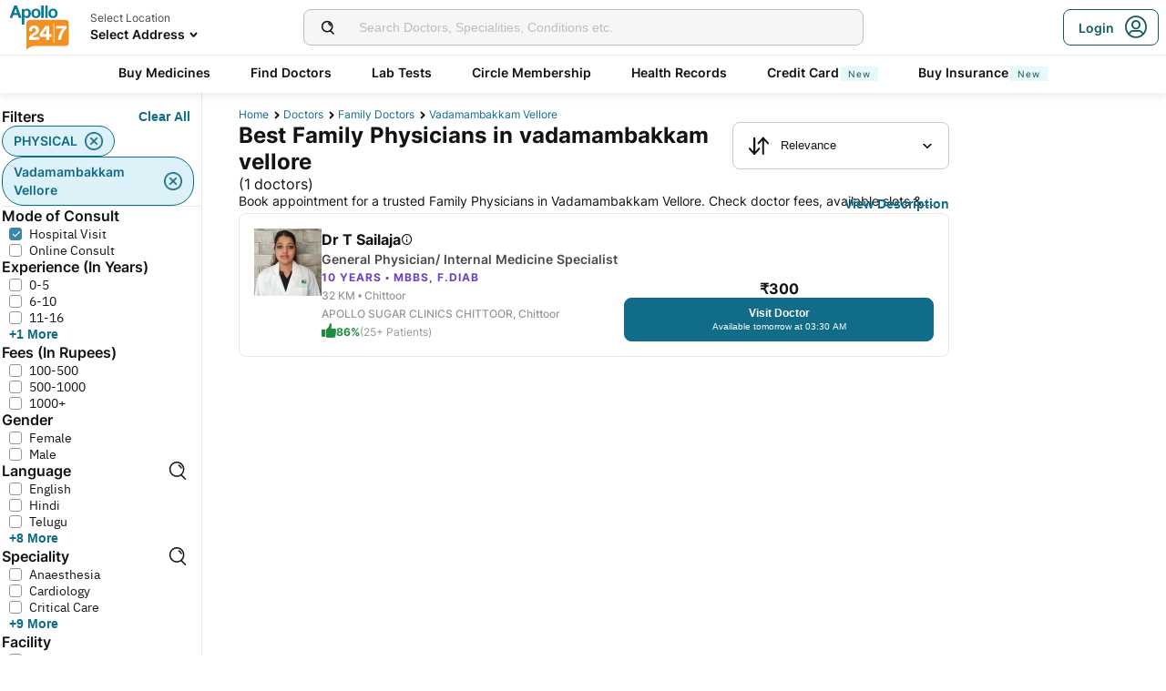

--- FILE ---
content_type: text/html; charset=utf-8
request_url: https://www.apollo247.com/doctors/family-physicians-in-vadamambakkam-vellore-scity
body_size: 57255
content:
<!DOCTYPE html><html lang="en"><head><meta charSet="utf-8"/><meta charSet="utf-8"/><meta name="viewport" content="width=device-width, initial-scale=1, maximum-scale=1"/><link rel="preload" as="image" imageSrcSet="https://images.apollo247.in/images/icons/apollo247.svg?tr=q-80,w-100,dpr-1,c-at_max 100w, https://images.apollo247.in/images/icons/apollo247.svg?tr=q-80,w-100,dpr-2,c-at_max 200w, https://images.apollo247.in/images/icons/apollo247.svg?tr=q-80,w-100,dpr-3,c-at_max 300w, https://images.apollo247.in/images/icons/apollo247.svg?tr=q-80,w-100,dpr-4,c-at_max 400w, https://images.apollo247.in/images/icons/apollo247.svg?tr=q-80,w-100,dpr-5,c-at_max 500w, https://images.apollo247.in/images/icons/apollo247.svg?tr=q-80,w-100,dpr-6,c-at_max 600w" imageSizes="100px" fetchPriority="high"/><link rel="preload" as="image" href="https://images.apollo247.in/doctors/2a9b7337-be14-433d-b242-d97de2ac9c33.jpg?tr=w-74,c-at_max,f-auto,q=80,dpr-2"/><link rel="stylesheet" href="https://www.apollo247.com/assets/production/web-patients-ssr-nextjs14/_next/static/css/e81308b2895d01e5.css" data-precedence="next"/><link rel="stylesheet" href="https://www.apollo247.com/assets/production/web-patients-ssr-nextjs14/_next/static/css/d2916e9ea99bcb4c.css" data-precedence="next"/><link rel="stylesheet" href="https://www.apollo247.com/assets/production/web-patients-ssr-nextjs14/_next/static/css/2e0ebbf6047d6cb0.css" data-precedence="next"/><link rel="stylesheet" href="https://www.apollo247.com/assets/production/web-patients-ssr-nextjs14/_next/static/css/b74d42da1f804f70.css" data-precedence="next"/><link rel="stylesheet" href="https://www.apollo247.com/assets/production/web-patients-ssr-nextjs14/_next/static/css/918905d525211246.css" data-precedence="next"/><link rel="preload" href="https://www.apollo247.com/assets/production/web-patients-ssr-nextjs14/_next/static/chunks/webpack-cc8419a6e3b9bdd4.js" as="script" fetchPriority="low"/><script src="https://www.apollo247.com/assets/production/web-patients-ssr-nextjs14/_next/static/chunks/fd9d1056-3e9d62b3bc08c54e.js" async=""></script><script src="https://www.apollo247.com/assets/production/web-patients-ssr-nextjs14/_next/static/chunks/67864-a2a179d1ac8407ec.js" async=""></script><script src="https://www.apollo247.com/assets/production/web-patients-ssr-nextjs14/_next/static/chunks/main-app-59507ae90395bdc6.js" async=""></script><script src="https://maps.googleapis.com/maps/api/js?key=AIzaSyDaV26Qprrmj6p2PUcZZysDdbaABOPo67w&amp;libraries=places&amp;loading=async&amp;callback=maps_callback" defer="" async=""></script><meta http-equiv="Accept-CH" content="DPR, Width, Viewport-Width"/><meta name="theme-color" content="#fcb716"/><link rel="shortcut icon" href="/favicon.ico"/><title>Best Family Physicians in Vadamambakkam Vellore Near me - Book Instant Appointment Online on Apollo247.com</title><meta name="description" content="Best Family Physicians Specialist Doctors Near me in Vadamambakkam Vellore - Book Online Appointment Now with Apollo 247 Highly Trusted and Qualified Primary Doctors."/><meta name="robots" content="index, follow"/><link rel="canonical" href="https://www.apollo247.com/doctors/family-physicians-in-vadamambakkam-vellore-scity"/><meta property="og:title" content="Best Family Physicians in Vadamambakkam Vellore Near me - Book Instant Appointment Online on Apollo247.com"/><meta property="og:description" content="Best Family Physicians Specialist Doctors Near me in Vadamambakkam Vellore - Book Online Appointment Now with Apollo 247 Highly Trusted and Qualified Primary Doctors."/><meta property="og:url" content="https://www.apollo247.com/doctors/family-physicians-in-vadamambakkam-vellore-scity"/><meta property="og:site_name" content="Apollo 24|7"/><meta name="twitter:card" content="summary_large_image"/><meta name="twitter:title" content="Best Family Physicians in Vadamambakkam Vellore Near me - Book Instant Appointment Online on Apollo247.com"/><meta name="twitter:description" content="Best Family Physicians Specialist Doctors Near me in Vadamambakkam Vellore - Book Online Appointment Now with Apollo 247 Highly Trusted and Qualified Primary Doctors."/><meta name="twitter:image" content="https://images.apollo247.in/images/icons/apollo247.svg"/><style id="critical-css"></style><script src="https://www.apollo247.com/assets/production/web-patients-ssr-nextjs14/_next/static/chunks/polyfills-c67a75d1b6f99dc8.js" noModule=""></script></head><body class=""><noscript><iframe src="https://www.googletagmanager.com/ns.html?id=GTM-595G3WM5" height="0" width="0" style="display:none;visibility:hidden"></iframe></noscript><link rel="stylesheet" href="https://cdnjs.cloudflare.com/ajax/libs/slick-carousel/1.6.0/slick.min.css"/><link rel="stylesheet" href="https://cdnjs.cloudflare.com/ajax/libs/slick-carousel/1.6.0/slick-theme.min.css"/><link rel="preload" as="image"/><script class="structured-data-list" type="application/ld+json">{"@context":"https://schema.org/","@type":"BreadcrumbList","itemListElement":[{"@type":"ListItem","position":1,"name":"Home","item":"https://www.apollo247.com/"},{"@type":"ListItem","position":2,"name":"Doctors","item":"https://www.apollo247.com/specialties"},{"@type":"ListItem","position":3,"name":"family doctors","item":"https://www.apollo247.com/specialties/family-physician"},{"@type":"ListItem","position":4,"name":"vadamambakkam vellore","item":"https://www.apollo247.com"}]}</script><script class="structured-data-list" type="application/ld+json">{"@context":"https://schema.org","@type":"FAQPage","mainEntity":[{"@type":"Question","name":"Who is a family physician?","acceptedAnswer":{"@type":"Answer","text":"A family physician is trained to provide comprehensive medical care and preventive services to each member of the family regardless of sex, age or type of problem, be it biological, behavioral, or social. These specialists, because of their background and interactions with the family, are best qualified to serve as each patient's advocate in all health-related matters.\r\n"}},{"@type":"Question","name":"What do family physicians do?","acceptedAnswer":{"@type":"Answer","text":"Family physicians treat almost all kinds of illnesses that do not require surgery. Besides treating diseases, they are also responsible for the overall wellbeing of the family. Family physicians are experts at managing, identifying, and treating common illnesses, including acute and chronic illnesses. They also emphasize on health promotion and disease prevention. They can also refer you to an appropriate specialist if your condition requires.\r\n"}},{"@type":"Question","name":"How to consult a family physician online?","acceptedAnswer":{"@type":"Answer","text":"To consult a family physician online, click on the ‘Online Doctor Consultation’ section on the Apollo 24/7 app or website. Then type ‘Family Physician’ in the search bar to find a list of family physicians, along with their consultation timings. Choose one that suits your requirements and click on the ‘Consult’ button to book an appointment with a family physician.\r\n"}},{"@type":"Question","name":"Does a family physician treat all health conditions-related problems?","acceptedAnswer":{"@type":"Answer","text":"Yes, family physicians treat patients of any age and gender. They often specialize in treating children, women, or the elderly. They do routine checkups and screening tests, give you flu and immunization shots, and help manage diabetes and other ongoing medical conditions. Family physicians help patients prevent, understand, and manage illness, navigate the health system and set health goals.\r\n"}},{"@type":"Question","name":"When should I consult a family physician?","acceptedAnswer":{"@type":"Answer","text":"You should visit a family physician if you have questions or require treatment for cold, fever and other mild symptoms. This includes coughing, high fever, sneezing etc. When you and any family member are both sick, you can go to the same doctor together. Family physicians are specialised in identifying health issues before they become severe. Hence, it is a good idea to visit a family physician from time to time to receive preventive care.\r\n"}},{"@type":"Question","name":"What do we call a family physician in simple words?","acceptedAnswer":{"@type":"Answer","text":"Family physicians are simply called family doctors as they possess unique attitudes, skills and knowledge which qualify them to provide ongoing, comprehensive medical care to each member of the family.\r\n"}},{"@type":"Question","name":"Can I consult with a family physician anytime?","acceptedAnswer":{"@type":"Answer","text":"Yes, on Apollo 24/7, you can consult a family physician anytime. Our family physicians are available round-the-clock for online consultations. Just pick your preferred slot and book a consultation.\r\n"}},{"@type":"Question","name":"How do I choose the best family physician in India?","acceptedAnswer":{"@type":"Answer","text":"Apollo 24/7 has the best family physicians in India who are available round-the-clock to offer you an online consultation. All our doctors are highly-qualified and experienced to ensure that all your health conditions are taken care of.\r\n"}},{"@type":"Question","name":"Does video consultation available with all family physicians?","acceptedAnswer":{"@type":"Answer","text":"Yes, all family physicians on the Apollo 24/7 platform offer video call consultations.\r\n"}},{"@type":"Question","name":"Can I visit a family physician even if I rarely fall sick?","acceptedAnswer":{"@type":"Answer","text":"Yes, you can. Family physicians are specialised in identifying health issues before they become severe. Hence, it is a good idea to visit a family physician from time to time to receive preventive care such as cancer screenings, immunizations, flu shots, etc. A family physician can also offer you diet and lifestyle advice for improving your health.\r\n"}},{"@type":"Question","name":"What kind of tests will a family physician recommend?","acceptedAnswer":{"@type":"Answer","text":"A family physician will recommend tests depending on your condition after he/she examines you. Some of the tests that a family physician may recommend are blood tests (for e.g., fasting glucose, CBC, etc.), urine test, imaging tests (for e.g., chest X-Ray scan, mammogram, etc.), cancer screenings, etc.\r\n"}},{"@type":"Question","name":"Can family physicians perform surgery?","acceptedAnswer":{"@type":"Answer","text":"Family physicians don’t generally perform surgeries as they are not trained to do so. They primarily offer non-surgical treatments for a variety of medical conditions. Surgeries are performed by a general surgeon. However, in rare cases, family physicians can perform minor surgeries depending on the urgency of the condition.\"\r\n"}}]}</script><script class="structured-data-list" type="application/ld+json">{"@context":"https://schema.org","@type":"LocalBusiness","name":"Best Family Physicians in vadamambakkam vellore","image":"","address":{"@type":"PostalAddress","addressLocality":"vadamambakkam vellore","addressRegion":"India"},"aggregateRating":{"@type":"AggregateRating","bestRating":100,"ratingCount":24,"ratingValue":86,"worstRating":0}}</script><main class="RevampedContainer_contentSection__5jhcr   
        
        RevampedContainer_hideSearch__MXmAi
        
        "><header class="HeaderNew_header__udy_w  " id="fixedHeaderCT"><div class="HeaderNew_headerContent__Y99H1"><div class="HeaderNew_headerTop__tz04l"><div class="HeaderNew_headerTopLeft__tGN7M"><div class="HeaderNew_logoWrapper__rY8XI"><a title="Home" class="HeaderNew_logoOnly__0oTah" href="/"><img srcSet="https://images.apollo247.in/images/icons/apollo247.svg?tr=q-80,w-100,dpr-1,c-at_max 100w, https://images.apollo247.in/images/icons/apollo247.svg?tr=q-80,w-100,dpr-2,c-at_max 200w, https://images.apollo247.in/images/icons/apollo247.svg?tr=q-80,w-100,dpr-3,c-at_max 300w, https://images.apollo247.in/images/icons/apollo247.svg?tr=q-80,w-100,dpr-4,c-at_max 400w, https://images.apollo247.in/images/icons/apollo247.svg?tr=q-80,w-100,dpr-5,c-at_max 500w, https://images.apollo247.in/images/icons/apollo247.svg?tr=q-80,w-100,dpr-6,c-at_max 600w" src="https://images.apollo247.in/images/icons/apollo247.svg?tr=q-80,w-100,dpr-2,c-at_max 200w" sizes="100px" alt="Online Doctor Consultation &amp; Medicines" title="Online Doctor Consultation &amp; Medicines" width="70" height="50" loading="eager" fetchPriority="high" class="Kh Jh "/></a></div></div><div class="HeaderNew_search__WX_Xg"><div class="J
       
         HeaderNew_searchInput__LW06M
           
         e_
      "><div class="M"><span class="__ a_"><img srcSet="https://images.apollo247.in/images/ic_search_new.svg?tr=q-80,w-50,dpr-1,c-at_max 50w, https://images.apollo247.in/images/ic_search_new.svg?tr=q-80,w-50,dpr-2,c-at_max 100w, https://images.apollo247.in/images/ic_search_new.svg?tr=q-80,w-50,dpr-3,c-at_max 150w, https://images.apollo247.in/images/ic_search_new.svg?tr=q-80,w-50,dpr-4,c-at_max 200w, https://images.apollo247.in/images/ic_search_new.svg?tr=q-80,w-50,dpr-5,c-at_max 250w, https://images.apollo247.in/images/ic_search_new.svg?tr=q-80,w-50,dpr-6,c-at_max 300w" src="" sizes="50px" alt="Search" width="28" height="28" loading="lazy" fetchPriority="low" class="Kh Jh "/></span><input placeholder="Search for lab tests" title="Search" class=" 
         
        Q
        
        "/></div><div class="S"></div></div></div><div class="HeaderNew_headerTopRight__EBkdw "><ul class="HeaderNew_IconNavigationList__7rDIp"><li><!--$--><div id="loginPopup" title="Login/SignUp"><span class="HeaderNew_icon__hUcmn HeaderNew_userIcon__8ZXkS HeaderNew_onlyMweb__6X6lE icon-userIcon"></span><div class="HeaderNew_loginCta__YoPF0 HeaderNew_onlyDesktop__F_0qk"><span class="HeaderNew_loginCTATxt__nYlvD">Login</span><span class="HeaderNew_icon__hUcmn HeaderNew_userIcon__8ZXkS icon-userIcon"></span></div></div><!--/$--></li></ul></div></div><div class="HeaderNew_headerBottom__wB_KV  HeaderNew_secondarySearchEnable__wHBw_"><div class="NavigationNew_navigation__Sdkqa"><ul class="Th NavigationNew_HeaderNavigation__7IleR "><li class="Uh  "><a href="https://www.apollopharmacy.in">Buy Medicines</a></li><li class="Uh  "><a href="/specialties">Find Doctors</a></li><li class="Uh  "><a href="/lab-tests">Lab Tests</a></li><li class="Uh  "><a href="/circle-landing">Circle Membership</a></li><li class="Uh  "><a href="/guest-health-records">Health Records</a></li><li class="Uh  "><a href="/apollo-sbi-credit-card?utm_source=apollopharmacy&amp;utm_medium=navbar">Credit Card<div class="ml 
      rl
      vl
      Hl
      nl
      
      Vh 
      
      " style="font-weight:400;border-radius:0;height:undefined;padding:undefined;filter:undefined">New</div></a></li><li class="Uh  "><a href="https://apollo247insurance.com/health-insurance">Buy Insurance<div class="ml 
      rl
      vl
      Hl
      nl
      
      Vh 
      
      " style="font-weight:400;border-radius:0;height:undefined;padding:undefined;filter:undefined">New</div></a></li></ul></div><div id="webengageNotificationContainer"></div></div></div></header><div id="mainContainerCT" class="DoctorList_containerNew__qOTqR DoctorList_contentContainer__uZHJm"><div class="DoctorList_mainContent__URif4"><div class="DoctorList_leftSection__aMkby"><!--$!--><template data-dgst="NEXT_DYNAMIC_NO_SSR_CODE"></template><!--/$--></div><div class="DoctorList_rightSection__p9znK"><div class="DoctorList_breadcrumbs__mVfkz"><a href="/" class="j
              n
              DoctorList_breadCrumb__UCjQO
                m ">Home</a><a href="/specialties" class="j
              n
              DoctorList_breadCrumb__UCjQO
                m ">Doctors</a><a href="/specialties/family-physician" class="j
              n
              DoctorList_breadCrumb__UCjQO
                m ">family doctors</a><a href="" class="j
              n
              DoctorList_breadCrumb__UCjQO
              k   ">vadamambakkam vellore</a></div><div class="MobileFilter_openFilter__bn7xY"><div class="MobileFilter_sortChip__z20QS"><p class="Kd Dd
      
      
      
      ">Relevance</p><img srcSet="https://images.apollo247.in/images/down_arrow.svg?tr=q-80,w-50,dpr-1,c-at_max 50w, https://images.apollo247.in/images/down_arrow.svg?tr=q-80,w-50,dpr-2,c-at_max 100w, https://images.apollo247.in/images/down_arrow.svg?tr=q-80,w-50,dpr-3,c-at_max 150w, https://images.apollo247.in/images/down_arrow.svg?tr=q-80,w-50,dpr-4,c-at_max 200w, https://images.apollo247.in/images/down_arrow.svg?tr=q-80,w-50,dpr-5,c-at_max 250w, https://images.apollo247.in/images/down_arrow.svg?tr=q-80,w-50,dpr-6,c-at_max 300w" src="" sizes="50px" alt="down_arrow" width="12" loading="lazy" fetchPriority="low" class="Kh Jh "/></div><div class="if   MobileFilter_openFilterOption__8s_JJ"><div class="jf"><img srcSet="https://images.apollo247.in/images/doctor-listing/filter.png?tr=q-80,f-webp,w-50,dpr-1,c-at_max 50w, https://images.apollo247.in/images/doctor-listing/filter.png?tr=q-80,f-webp,w-50,dpr-2,c-at_max 100w, https://images.apollo247.in/images/doctor-listing/filter.png?tr=q-80,f-webp,w-50,dpr-3,c-at_max 150w, https://images.apollo247.in/images/doctor-listing/filter.png?tr=q-80,f-webp,w-50,dpr-4,c-at_max 200w, https://images.apollo247.in/images/doctor-listing/filter.png?tr=q-80,f-webp,w-50,dpr-5,c-at_max 250w, https://images.apollo247.in/images/doctor-listing/filter.png?tr=q-80,f-webp,w-50,dpr-6,c-at_max 300w" src="" sizes="50px" alt="image Placeholder" width="20" height="20" loading="lazy" fetchPriority="low" class="Kh Jh "/></div>Filter</div><div class="if lf  MobileFilter_appliedFilter__ux2jH">PHYSICAL<div class="kf"><img srcSet="https://images.apollo247.in/images/appointment/blueClose.png?tr=q-80,f-webp,w-50,dpr-1,c-at_max 50w, https://images.apollo247.in/images/appointment/blueClose.png?tr=q-80,f-webp,w-50,dpr-2,c-at_max 100w, https://images.apollo247.in/images/appointment/blueClose.png?tr=q-80,f-webp,w-50,dpr-3,c-at_max 150w, https://images.apollo247.in/images/appointment/blueClose.png?tr=q-80,f-webp,w-50,dpr-4,c-at_max 200w, https://images.apollo247.in/images/appointment/blueClose.png?tr=q-80,f-webp,w-50,dpr-5,c-at_max 250w, https://images.apollo247.in/images/appointment/blueClose.png?tr=q-80,f-webp,w-50,dpr-6,c-at_max 300w" src="" sizes="50px" alt="image Placeholder" width="20" height="20" loading="lazy" fetchPriority="low" class="Kh Jh "/></div></div><div class="if lf  MobileFilter_appliedFilter__ux2jH">vadamambakkam vellore<div class="kf"><img srcSet="https://images.apollo247.in/images/appointment/blueClose.png?tr=q-80,f-webp,w-50,dpr-1,c-at_max 50w, https://images.apollo247.in/images/appointment/blueClose.png?tr=q-80,f-webp,w-50,dpr-2,c-at_max 100w, https://images.apollo247.in/images/appointment/blueClose.png?tr=q-80,f-webp,w-50,dpr-3,c-at_max 150w, https://images.apollo247.in/images/appointment/blueClose.png?tr=q-80,f-webp,w-50,dpr-4,c-at_max 200w, https://images.apollo247.in/images/appointment/blueClose.png?tr=q-80,f-webp,w-50,dpr-5,c-at_max 250w, https://images.apollo247.in/images/appointment/blueClose.png?tr=q-80,f-webp,w-50,dpr-6,c-at_max 300w" src="" sizes="50px" alt="image Placeholder" width="20" height="20" loading="lazy" fetchPriority="low" class="Kh Jh "/></div></div></div><div class="Header_headerContainer__jyKsC"><div class="Header_row__5aWpw"><h1 class="Ed Dd
      Header_pageHeader__3YNbR
      
      
      ">Best Family Physicians in vadamambakkam vellore<!-- --> <span class="Header_count__bJpMY">(<!-- -->1<!-- --> doctors)</span></h1><div class="Q_
        
         Header_sortSelect__gbwho 
         
         
         " data-headlessui-state=""><button class="S_  W_" id="headlessui-listbox-button-:Rqa8kraqqqbla:" type="button" aria-haspopup="listbox" aria-expanded="false" data-headlessui-state=""><span class="Y_"><img srcSet="https://images.apollo247.in/images/hospital-listing/sort.svg?tr=q-80,w-50,dpr-1,c-at_max 50w, https://images.apollo247.in/images/hospital-listing/sort.svg?tr=q-80,w-50,dpr-2,c-at_max 100w, https://images.apollo247.in/images/hospital-listing/sort.svg?tr=q-80,w-50,dpr-3,c-at_max 150w, https://images.apollo247.in/images/hospital-listing/sort.svg?tr=q-80,w-50,dpr-4,c-at_max 200w, https://images.apollo247.in/images/hospital-listing/sort.svg?tr=q-80,w-50,dpr-5,c-at_max 250w, https://images.apollo247.in/images/hospital-listing/sort.svg?tr=q-80,w-50,dpr-6,c-at_max 300w" src="" sizes="50px" alt="Sort" width="24" height="24" loading="lazy" fetchPriority="low" class="Kh Jh "/></span>Relevance</button></div></div><div class="Header_readMore__Ll3sF 
              Header_aboveFoldText__4ypyF"><p>Book appointment for a trusted Family Physicians in Vadamambakkam Vellore. Check doctor fees, available slots &amp; locations. Apollo 24|7 features some of the top Family Physicians in Vadamambakkam Vellore who have experience in treating conditions such as Routine check-ups, Health-risk assessments and more. You can book online consultations &amp; physical doctor appointments via Apollo 24|7. Compare Family Physicians fees, experience and more, find a specialist doctor near you. Apollo hospitals has a renowned Family Physician department in Vadamambakkam Vellore.</p></div><button class="k_
      
      
      Header_readMoreButton__uNIWD Header_alignRight__SbMnz
      
       
      " aria-label="Button"><span>View Description</span></button></div><div class="List_doctorList__H0eu4"><a class="DoctorCard_doctorCard__1agPm 
          
          false" href="/doctors/dr-t-sailaja-950abcb4-9a1e-47ee-9da8-cf3503ad7ae0?source=Listing_Page" title="Dr T Sailaja"><div class="DoctorCard_doctorInfo__i_vt5"><div class="DoctorCard_images__DlFGT"><img src="https://images.apollo247.in/doctors/2a9b7337-be14-433d-b242-d97de2ac9c33.jpg?tr=w-74,c-at_max,f-auto,q=80,dpr-2" alt="Dr T Sailaja, General Physician/ Internal Medicine Specialist" width="74" height="74" title="Dr T Sailaja, General Physician/ Internal Medicine Specialist" class="DoctorCard_doctorImage___hWDi"/></div><div class="DoctorCard_doctorDetails__mqW6P"><h2 class="Fd Dd
      DoctorCard_displayName__sBAbt
      
      Qd
      Xd">Dr T Sailaja<button class="DoctorCard_infoIcon__6aVqP"><span class="icon-upgrade-icon"></span></button></h2><p class="Kd Dd
      DoctorCard_specialty__sBcvO
      
      Rd
      Zd">General Physician/ Internal Medicine Specialist</p><p class="Kd Dd
      DoctorCard_experience__0rcqi
      
      Sd
      Xd">10<!-- --> Years • <!-- -->MBBS, F.Diab</p><p class="Kd Dd
      DoctorCard_location__aW___
      
      Sd
      Zd">32 KM •<!-- --> <!-- -->Chittoor</p><p class="Kd Dd
      DoctorCard_location__aW___
      
      Sd
      Zd">APOLLO SUGAR CLINICS CHITTOOR, Chittoor</p><div class="DoctorCard_doctorRecommendation__aWtV5"><img srcSet="https://images.apollo247.in/images/doctor-profile/greenThumbsUp.png?tr=q-80,f-webp,w-50,dpr-1,c-at_max 50w, https://images.apollo247.in/images/doctor-profile/greenThumbsUp.png?tr=q-80,f-webp,w-50,dpr-2,c-at_max 100w, https://images.apollo247.in/images/doctor-profile/greenThumbsUp.png?tr=q-80,f-webp,w-50,dpr-3,c-at_max 150w, https://images.apollo247.in/images/doctor-profile/greenThumbsUp.png?tr=q-80,f-webp,w-50,dpr-4,c-at_max 200w, https://images.apollo247.in/images/doctor-profile/greenThumbsUp.png?tr=q-80,f-webp,w-50,dpr-5,c-at_max 250w, https://images.apollo247.in/images/doctor-profile/greenThumbsUp.png?tr=q-80,f-webp,w-50,dpr-6,c-at_max 300w" src="" sizes="50px" alt="recommendation" title="recommendation" width="16" height="16" loading="lazy" fetchPriority="low" class="Kh Jh DoctorCard_recommendationImg__HVTKB"/><p class="Kd Dd
      DoctorCard_rating__dgCR2
      
      Sd
      Xd">86%</p> <p class="Kd Dd
      DoctorCard_count__jAo_7
      
      Sd
      ">(25+ Patients)</p></div></div></div><div class="DoctorCard_buttons__wI3lk"><div class="DoctorCard_buttonWrapper__N_Rm8"><div class="DoctorCard_pricing__Qk_Hu"><p class="Kd Dd
      DoctorCard_fees__8IaE8
      
      Qd
      Xd">₹<!-- -->300</p></div><button class="m_
      
      
      DoctorCard_button__TJ5jc
      n_
      v_ 
      " value="bookPhysicalConsult" aria-label="Button"><span><span class="DoctorCard_button_title__2HsJ7">Visit Doctor</span><span class="DoctorCard_availability__HDJtI">Available tomorrow at 03:30 AM</span></span></button></div></div><script class="structured-data-list" type="application/ld+json">{"@context":"https://schema.org","@type":"Physician","name":"Dr T Sailaja","medicalSpecialty":"General Physician/ Internal Medicine Specialist","description":"Dr T Sailaja is a General Physician/ Internal Medicine Specialist with 10 Years of Experience. She is affiliated with APOLLO SUGAR CLINICS CHITTOOR, Chittoor in Chittoor. Dr T Sailaja holds MBBS, F.Diab. She can treat a wide range of General Physician/ Internal Medicine conditions like Acute Pancreatitis, Antibiotic-associated diarrhea, Brucellosis, Chickenpox, Chikungunya, Chlamydia trachomatis, Chronic cough, Cough headaches, Dengue, Dengue fever, diphtheria, Familial hypercholesterolemia, Familial Mediterranean fever, Giardia infection giardiasis, Hay fever, Hives and angioedema, Irritation, Jaundice, Low blood pressure hypotension, Malaria, Mouth sores, Neurological Complications of Lyme Disease, Onchocerciasis African River Blindness, Pediatric thrombocytopenia, Postnasal drip, Retinal Detachment, River Blindness Onchocerciasis, Swollen lymph nodes, Syncope, Transmissible Spongiform Encephalopathies, Urinary tract infection, Urinary Tract Infections, Viral Hepatitis A and E, Viral Hepatitis B, Viral Hepatitis C, Vitamin deficiency anemia, Wilson Disease, Abdominal Pain Treatment, Abetalipoproteinemia, Glucose 6 Phosphate Dehydrogenase Deficiency, Glycerol Kinase Deficiency, Gonococcal Infection, Metabolic Disease, Metabolism, Acrodermatitis Enteropathica, Actinomycosis, Actinomycosis Treatment, Acute Diarrhea, Acute Diarrhea Treatment, Methemoglobinemia, Acute Myocardial Infarction, Acute Pancreatitis Treatment, Persistent Cough, Adolescent Medicine, Mouth UlcerMouth Ulcer, Hepatic Encephalopathy, Hereditary Angioedema, Hereditary Hemorrhagic Telangiectasia Hht, Hereditary Folate Malabsorption, Rehabilitation Dyslipidemia, Herpes Infections, Reducing Body Myopathy, High Triglyceride, Swelling Of Legs, Pyruvate Kinase, Iodine Deficiency, Systemic Hypertension, Nausea, Preventive Treatment, Pseudoxanthoma Elasticum, Newborn Jaundice, Puberty Counseling, Nocardiosis, Puffy Eyelids, Ocular Toxoplasmosis, Oesophagitis, Onchocerciasis, Onychocryptosis, Alcohol Addiction, Alcohol De Addiction Treatment, Alcoholism And Drug Addiction, Allergic Diseases Treatment, Allergic Rhinitis, Angioedema, Listeriosis, Loiasis, Loose Motion, Low Blood Glucose Levels, Low Blood Pressure, Low Platelets, Lowe Syndrome, Lyme Disease, Lysinuric Protein Intolerance, Maple Syrup Urine Disease, Maturity Onset Diabetes Of The Young, Melioidosis, Outpatient Treatment, Pain Management, Pain Management Counseling, Pain Management For Chronic Back Pain, X Linked Ichthyosis, Wolff Parkinson White Syndrome, wheezing, Arthritis And Pain Management, Arthritis And Pain Management Treatment, Aspirin Overdose, Body Weakness, Body Ache, uti, Thrombocytopenia, Thrombotic Thrombocytopenic Purpura, Thyroid Cancer Treatment, Thyroid Disorders, Thyroid Treatment, Thyrotoxic Hypokalemic Periodic Paralysis, tmj-pain-management, Toll Like Receptors, Toxinia Botulínica, toxoplasmosis, Treatment For Diabetes Type Ii I, Treatment For High Blood Pressure High B P, Treatment For Ibs Stomach Disorders, Treatment For Migraine, Treatment For Trigeminal Neuralgia, Treatment For Uti Urinary Tract Infection, Treatment Of Arrhythmia, Treatment Of Erectile Dysfunction, Treatments Reptiles, tremors, Trigeminal Neuralgia Treatment, Trouble Sleeping, Trouble Swallowing, Tuberculosis Tb Treatment, Type 1 Diabetes Treatment, Type 2 Diabetes Treatment, typhoid, Typhoid Fever Treatment, Flu, tyrosinemia, Underweight, Upper Respiratory Tract Infections, Uric Acid Diets, Urinary Bladder Cancer, Urinary Tract Infection Uti, urinary-tract-problems, Urinary Tract Stone, Urine Infection, Urine Stone, Giddiness, Giardiasis, General Medical Consultation, Galactosemia, Fluid Retention, Foot Infection, Foot Ulcer, Food Poisoning, Filariasis, Fibrodysplasia Ossificans Progressiva, Fatigue, Encephalopathies, Ellis Van Creveld Syndrome, Elephantiasis, Electrolyte Disorders, Dyslipidemia, Drug Allergy, Drowsiness, viral-fever-treatment, Waardenburg Syndrome, Vomiting, Vitamin Deficiency, Viral Myocarditis, Viral Hepatitis, Disorders Of Puberty, Dihydrofolate Reductase, Diarrhoea, Diamond-blackfan-anemia, Diabetic Foot Ulcer, Dengue Fever Treatment, Dengue Fever Treatment Prevention, Cramping, Coughing Up Blood, Coughing, Cough Treatment, Cough In Children, Cough Cold, Cough And Cold, Cough, Cortisone Reductase Deficiency, Coronavirus Symptoms Treatment, Coronavirus Symptom, Consultation, Cold Cough, Colds, Cold Sores, Chronic Pain Treatment, Coccidioidomycosis, Cluster And Tension Headaches, Clostridium Difficile, Chronic Illness, Choronic Health Issues Management, Cholesterol, Chlamydia, Chickungunya Treatment Prevention, Chickenpox Treatment, Chest Pain Treatment, Cheek Bite, Cancer Pain Management, Bruising, Broken Teeth, and more. She speaks English,Telugu,Hindi,Tamil. Book a Clinic Visit with Dr T Sailaja with Apollo now. 49+ patients recommended Dr T Sailaja with a recommendation score of 86. Dr T Sailaja has over 10 years of experience as a General Physician/ Internal Medicine Specialist at APOLLO SUGAR CLINICS CHITTOOR, Chittoor.","priceRange":300,"image":"https://images.apollo247.in/doctors/8f875562-871c-4844-8d6b-575c643b03cc.jpg","url":"https://www.apollo247.com/doctors/dr-t-sailaja-950abcb4-9a1e-47ee-9da8-cf3503ad7ae0","address":{"@type":"PostalAddress","addressLocality":"Chittoor","streetAddress":"","addressRegion":"Andhra Pradesh"},"geo":{"@type":"geoCoordinates","latitude":"13.2154652","longitude":"79.0985774"},"hasMap":{"@type":"Map","url":"http://maps.google.com/maps?f=d&daddr=13.2154652,79.0985774&hl=en"},"makesOffer":{"@type":"Offer","name":[null,null,null,null,null,null,null,null,null,null,null,null,null,null,null,null,null,null,null,null,null,null,null,null,null,null,null,null,null,null,null,null,null,null,null,null,null,null,null,null,null,null,null,null,null,null,null,null,null,null,null,null,null,null,null,null,null,null,null,null,null,null,null,null,null,null,null,null,null,null,null,null,null,null,null,null,null,null,null,null,null,null,null,null,null,null,null,null,null,null,null,null,null,null,null,null,null,null,null,null,null,null,null,null,null,null,null,null,null,null,null,null,null,null,null,null,null,null,null,null,null,null,null,null,null,null,null,null,null,null,null,null,null,null,null,null,null,null,null,null,null,null,null,null,null,null,null,null,null,null,null,null,null,null,null,null,null,null,null,null,null,null,null,null,null,null,null,null,null,null,null,null,null,null,null,null,null,null,null,null,null,null,null,null,null,null,null,null,null,null,null,null,null,null,null,null,null,null,null,null,null,null,null,null,null,null,null,null,null]},"aggregateRating":{"@type":"AggregateRating","ratingValue":86,"bestRating":100,"ratingCount":49,"worstRating":0,"reviewCount":49}}</script></a></div><div class="DoctorList_pagination__NpZYm"></div></div><div class="DoctorList_callToBook__Eocgp"><!--$!--><template data-dgst="NEXT_DYNAMIC_NO_SSR_CODE"></template><!--/$--></div></div><!--$--><div class="TabLinks_extendedFooter___Bz2r"><h3 class="TabLinks_title__x5Tlv"><a href="https://www.apollo247.com/doctors/family-physicians-in-vadamambakkam-vellore-scity?consultMode=ONLINE">Family Physicians Available for online consults<span class="icon-redirect"></span></a></h3><h3 class="TabLinks_title__x5Tlv"><a href="https://www.apollo247.com/doctors/female-family-physicians-in-vadamambakkam-vellore-scity">Female Family Physicians in top cities<span class="icon-redirect"></span></a></h3><div class="_ TabLinks_accordion__mnCZj"><div class="a "><div class="b TabLinks_accordionTitle__v6GDt" role="button" aria-label="Related Treatments in Vadamambakkam-vellore"><h3 class="c">Related Treatments in Vadamambakkam-vellore</h3><span class="d   "></span></div><div class="h" aria-label="Panel Details"><div class="i TabLinks_contentClass__EHngG" aria-label="Panel Details"><a href="https://www.apollo247.com/conditions/acute-diarrhea-treatment-treatment-doctors-in-vadamambakkam-vellore" rel="nofollow">Treatment for Acute Diarrhea Treatment in Vadamambakkam-vellore</a><a href="https://www.apollo247.com/conditions/abdominal-pain-treatment-treatment-doctors-in-vadamambakkam-vellore" rel="nofollow">Treatment for Abdominal Pain Treatment in Vadamambakkam-vellore</a><a href="https://www.apollo247.com/conditions/abdominal-pain-treatment-doctors-in-vadamambakkam-vellore" rel="nofollow">Treatment for Abdominal Pain in Vadamambakkam-vellore</a><a href="https://www.apollo247.com/conditions/Coronavirus Symptom-treatment-doctors-in-vadamambakkam-vellore" rel="nofollow">Treatment for Coronavirus Symptom in Vadamambakkam-vellore</a><a href="https://www.apollo247.com/conditions/acute-diarrhea-treatment-doctors-in-vadamambakkam-vellore" rel="nofollow">Treatment for Acute Diarrhea in Vadamambakkam-vellore</a><a href="https://www.apollo247.com/conditions/acute-pancreatitis-treatment-doctors-in-vadamambakkam-vellore" rel="nofollow">Treatment for Acute Pancreatitis in Vadamambakkam-vellore</a><a href="https://www.apollo247.com/conditions/Covid-treatment-doctors-in-vadamambakkam-vellore" rel="nofollow">Treatment for Covid in Vadamambakkam-vellore</a><a href="https://www.apollo247.com/conditions/Electrolyte Disorders-treatment-doctors-in-vadamambakkam-vellore" rel="nofollow">Treatment for Electrolyte Disorders in Vadamambakkam-vellore</a><a href="https://www.apollo247.com/conditions/abetalipoproteinemia-treatment-doctors-in-vadamambakkam-vellore" rel="nofollow">Treatment for Abetalipoproteinemia in Vadamambakkam-vellore</a><a href="https://www.apollo247.com/conditions/acrodermatitis-enteropathica-treatment-doctors-in-vadamambakkam-vellore" rel="nofollow">Treatment for Acrodermatitis Enteropathica in Vadamambakkam-vellore</a><a href="https://www.apollo247.com/conditions/actinomycosis-treatment-doctors-in-vadamambakkam-vellore" rel="nofollow">Treatment for Actinomycosis in Vadamambakkam-vellore</a><a href="https://www.apollo247.com/conditions/acute-myocardial-infarction-treatment-doctors-in-vadamambakkam-vellore" rel="nofollow">Treatment for Acute Myocardial Infarction in Vadamambakkam-vellore</a><a href="https://www.apollo247.com/conditions/abnormal head size & shape -treatment-doctors-in-vadamambakkam-vellore" rel="nofollow">Treatment for abnormal head size & shape  in Vadamambakkam-vellore</a><a href="https://www.apollo247.com/conditions/acid-reflux-treatment-doctors-in-vadamambakkam-vellore" rel="nofollow">Treatment for Acid Reflux in Vadamambakkam-vellore</a><a href="https://www.apollo247.com/conditions/acidity-treatment-treatment-doctors-in-vadamambakkam-vellore" rel="nofollow">Treatment for Acidity Treatment in Vadamambakkam-vellore</a><a href="https://www.apollo247.com/conditions/acne-in-periods-treatment-doctors-in-vadamambakkam-vellore" rel="nofollow">Treatment for Acne In Periods in Vadamambakkam-vellore</a><a href="https://www.apollo247.com/conditions/acute-kidney-disease-aki-treatment-treatment-doctors-in-vadamambakkam-vellore" rel="nofollow">Treatment for Acute Kidney Disease Aki Treatment in Vadamambakkam-vellore</a><a href="https://www.apollo247.com/conditions/acute-kidney-failure-treatment-doctors-in-vadamambakkam-vellore" rel="nofollow">Treatment for Acute kidney failure in Vadamambakkam-vellore</a><a href="https://www.apollo247.com/conditions/acute-liver-failure-treatment-doctors-in-vadamambakkam-vellore" rel="nofollow">Treatment for Acute liver failure in Vadamambakkam-vellore</a><a href="https://www.apollo247.com/conditions/acute-pancreatitis-treatment-treatment-doctors-in-vadamambakkam-vellore" rel="nofollow">Treatment for Acute Pancreatitis Treatment in Vadamambakkam-vellore</a></div></div></div></div></div><!--/$--><div class="DoctorList_faqs__aw7YD"><h2 class="Fd Dd
      
      
      Pd
      Yd">FAQs</h2><div class="_ "><div class="a "><div class="b " role="button" aria-label="Who is a family physician?"><h3 class="c">Who is a family physician?</h3><span class="d   "></span></div><div class="h" aria-label="Panel Details"><div class="i DoctorList_accordion__ssfRP" aria-label="Panel Details"><p>A family physician is trained to provide comprehensive medical care and preventive services to each member of the family regardless of sex, age or type of problem, be it biological, behavioral, or social. These specialists, because of their background and interactions with the family, are best qualified to serve as each patient's advocate in all health-related matters.</p>
</div></div></div><div class="a "><div class="b " role="button" aria-label="What do family physicians do?"><h3 class="c">What do family physicians do?</h3><span class="d   "></span></div><div class="h" aria-label="Panel Details"><div class="i DoctorList_accordion__ssfRP" aria-label="Panel Details"><p>Family physicians treat almost all kinds of illnesses that do not require surgery. Besides treating diseases, they are also responsible for the overall wellbeing of the family. Family physicians are experts at managing, identifying, and treating common illnesses, including acute and chronic illnesses. They also emphasize on health promotion and disease prevention. They can also refer you to an appropriate specialist if your condition requires.</p>
</div></div></div><div class="a "><div class="b " role="button" aria-label="How to consult a family physician online?"><h3 class="c">How to consult a family physician online?</h3><span class="d   "></span></div><div class="h" aria-label="Panel Details"><div class="i DoctorList_accordion__ssfRP" aria-label="Panel Details"><p>To consult a family physician online, click on the ‘Online Doctor Consultation’ section on the Apollo 24/7 app or website. Then type ‘Family Physician’ in the search bar to find a list of family physicians, along with their consultation timings. Choose one that suits your requirements and click on the ‘Consult’ button to book an appointment with a family physician.</p>
</div></div></div><div class="a "><div class="b " role="button" aria-label="Does a family physician treat all health conditions-related problems?"><h3 class="c">Does a family physician treat all health conditions-related problems?</h3><span class="d   "></span></div><div class="h" aria-label="Panel Details"><div class="i DoctorList_accordion__ssfRP" aria-label="Panel Details"><p>Yes, family physicians treat patients of any age and gender. They often specialize in treating children, women, or the elderly. They do routine checkups and screening tests, give you flu and immunization shots, and help manage diabetes and other ongoing medical conditions. Family physicians help patients prevent, understand, and manage illness, navigate the health system and set health goals.</p>
</div></div></div><div class="a "><div class="b " role="button" aria-label="When should I consult a family physician?"><h3 class="c">When should I consult a family physician?</h3><span class="d   "></span></div><div class="h" aria-label="Panel Details"><div class="i DoctorList_accordion__ssfRP" aria-label="Panel Details"><p>You should visit a family physician if you have questions or require treatment for cold, fever and other mild symptoms. This includes coughing, high fever, sneezing etc. When you and any family member are both sick, you can go to the same doctor together. Family physicians are specialised in identifying health issues before they become severe. Hence, it is a good idea to visit a family physician from time to time to receive preventive care.</p>
</div></div></div><div class="a "><div class="b " role="button" aria-label="What do we call a family physician in simple words?"><h3 class="c">What do we call a family physician in simple words?</h3><span class="d   "></span></div><div class="h" aria-label="Panel Details"><div class="i DoctorList_accordion__ssfRP" aria-label="Panel Details"><p>Family physicians are simply called family doctors as they possess unique attitudes, skills and knowledge which qualify them to provide ongoing, comprehensive medical care to each member of the family.</p>
</div></div></div><div class="a "><div class="b " role="button" aria-label="Can I consult with a family physician anytime?"><h3 class="c">Can I consult with a family physician anytime?</h3><span class="d   "></span></div><div class="h" aria-label="Panel Details"><div class="i DoctorList_accordion__ssfRP" aria-label="Panel Details"><p>Yes, on Apollo 24/7, you can consult a family physician anytime. Our family physicians are available round-the-clock for online consultations. Just pick your preferred slot and book a consultation.</p>
</div></div></div><div class="a "><div class="b " role="button" aria-label="How do I choose the best family physician in India?"><h3 class="c">How do I choose the best family physician in India?</h3><span class="d   "></span></div><div class="h" aria-label="Panel Details"><div class="i DoctorList_accordion__ssfRP" aria-label="Panel Details"><p>Apollo 24/7 has the best family physicians in India who are available round-the-clock to offer you an online consultation. All our doctors are highly-qualified and experienced to ensure that all your health conditions are taken care of.</p>
</div></div></div><div class="a "><div class="b " role="button" aria-label="Does video consultation available with all family physicians?"><h3 class="c">Does video consultation available with all family physicians?</h3><span class="d   "></span></div><div class="h" aria-label="Panel Details"><div class="i DoctorList_accordion__ssfRP" aria-label="Panel Details"><p>Yes, all family physicians on the Apollo 24/7 platform offer video call consultations.</p>
</div></div></div><div class="a "><div class="b " role="button" aria-label="Can I visit a family physician even if I rarely fall sick?"><h3 class="c">Can I visit a family physician even if I rarely fall sick?</h3><span class="d   "></span></div><div class="h" aria-label="Panel Details"><div class="i DoctorList_accordion__ssfRP" aria-label="Panel Details"><p>Yes, you can. Family physicians are specialised in identifying health issues before they become severe. Hence, it is a good idea to visit a family physician from time to time to receive preventive care such as cancer screenings, immunizations, flu shots, etc. A family physician can also offer you diet and lifestyle advice for improving your health.</p>
</div></div></div><div class="a "><div class="b " role="button" aria-label="What kind of tests will a family physician recommend?"><h3 class="c">What kind of tests will a family physician recommend?</h3><span class="d   "></span></div><div class="h" aria-label="Panel Details"><div class="i DoctorList_accordion__ssfRP" aria-label="Panel Details"><p>A family physician will recommend tests depending on your condition after he/she examines you. Some of the tests that a family physician may recommend are blood tests (for e.g., fasting glucose, CBC, etc.), urine test, imaging tests (for e.g., chest X-Ray scan, mammogram, etc.), cancer screenings, etc.</p>
</div></div></div><div class="a "><div class="b " role="button" aria-label="Can family physicians perform surgery?"><h3 class="c">Can family physicians perform surgery?</h3><span class="d   "></span></div><div class="h" aria-label="Panel Details"><div class="i DoctorList_accordion__ssfRP" aria-label="Panel Details"><p>Family physicians don’t generally perform surgeries as they are not trained to do so. They primarily offer non-surgical treatments for a variety of medical conditions. Surgeries are performed by a general surgeon. However, in rare cases, family physicians can perform minor surgeries depending on the urgency of the condition."</p>
</div></div></div></div></div></div><footer class="Footer_footerContainer__1Dvy2 Footer_super6Footer__DKTF8 "><div class="Footer_containerNew__eGG4c "><div class="Footer_footerContent__QQ0Yh "><div class="Footer_accordionContainer__hFpVl  "><div class="Footer_accordion__Bw2ZA"><div class="Footer_accordionHeader__sPkVC"><span class="Footer_expandIcon__nK8f3 Footer_active__oZ6DS"></span><h3 class="Footer_title__7ywZX">Related Health Articles</h3></div><div class="Footer_accordionBody__NRclh"><ul class="Footer_footerLinks__zeWoW"><li><a title="How to Use Betadine Gargle: Dosage, Frequency &amp; Precautions" href="https://www.apollo247.com/blog/article/how-to-use-betadine-gargle" target="_blank" rel="noopener noreferrer">How to Use Betadine Gargle: Dosage, Frequency &amp; Precautions</a></li><li><a title="How To Use Betadine For Cuts And Scrapes: Dos and Don&#x27;ts" href="https://www.apollo247.com/blog/article/dos-and-donts-of-betadine-for-cuts" target="_blank" rel="noopener noreferrer">How To Use Betadine For Cuts And Scrapes: Dos and Don&#x27;ts</a></li><li><a title="What is the TMT Test?" href="https://www.apollo247.com/blog/article/tmt-test-purpose-procedure-reports" target="_blank" rel="noopener noreferrer">What is the TMT Test?</a></li><li><a title="Soframycin Cream: How Does It Help Treat Skin Infections?" href="https://www.apollo247.com/blog/article/soframycin-cream-indications-benefits-side-effects" target="_blank" rel="noopener noreferrer">Soframycin Cream: How Does It Help Treat Skin Infections?</a></li><li><a title="Apollo 24|7’s WhatsApp To Order A Boon For Users! Ordering Medicines Is Now Effortless" href="https://www.apollo247.com/blog/article/apollo-247-whatsapp-to-order" target="_blank" rel="noopener noreferrer">Apollo 24|7’s WhatsApp To Order A Boon For Users! Ordering Medicines Is Now Effortless</a></li></ul></div></div><div class="Footer_accordion__Bw2ZA"><div class="Footer_accordionHeader__sPkVC"><span class="Footer_expandIcon__nK8f3 Footer_active__oZ6DS"></span><h3 class="Footer_title__7ywZX">About Apollo 247</h3></div><div class="Footer_accordionBody__NRclh"><ul class="Footer_footerLinks__zeWoW"><li><a title="About Us" href="https://www.apollo247.com/AboutUs" target="_blank" rel="noopener noreferrer">About Us</a></li><li><a title="Contact Us / Grievance" href="https://www.apollo247.com/contact" target="_blank" rel="noopener noreferrer">Contact Us / Grievance</a></li><li><a title="FAQs" href="https://www.apollo247.com/faq" target="_blank" rel="noopener noreferrer">FAQs</a></li><li><a title="Health Queries" href="https://www.apollo247.com/health-queries" target="_blank" rel="noopener noreferrer">Health Queries</a></li><li><a title="Terms and Conditions" href="https://www.apollo247.com/terms" target="_blank" rel="noopener noreferrer">Terms and Conditions</a></li><li><a title="Returns Policy " href="https://www.apollo247.com/returns" target="_blank" rel="noopener noreferrer">Returns Policy </a></li><li><a title="Refund Policy" href="https://www.apollo247.com/refund-policy" target="_blank" rel="noopener noreferrer">Refund Policy</a></li><li><a title="Privacy Policy" href="https://www.apollo247.com/privacy" target="_blank" rel="noopener noreferrer">Privacy Policy</a></li><li><a title="Other Policies" href="https://www.apollo247.com/other-policies" target="_blank" rel="noopener noreferrer">Other Policies</a></li><li><a title="Apollo 247 Android App" href="https://play.google.com/store/apps/details?id=com.apollo.patientapp" target="_blank" rel="noopener noreferrer">Apollo 247 Android App</a></li><li><a title="Apollo 247 iOS App" href="https://apps.apple.com/in/app/apollo-247/id1496740273" target="_blank" rel="noopener noreferrer">Apollo 247 iOS App</a></li><li><a title="Corporate Disclosures" href="https://www.apollo247.com/corporate-disclosures" target="_blank" rel="noopener noreferrer">Corporate Disclosures</a></li><li><a title="Corporate Partnerships" href="https://www.apollo247.com/corporate-partnerships" target="_blank" rel="noopener noreferrer">Corporate Partnerships</a></li><li><a title="Apollo 247 Sitemap" href="https://www.apollo247.com/static/sitemap" target="_blank" rel="noopener noreferrer">Apollo 247 Sitemap</a></li><li><a title="Online Doctor App" href="http://onelink.to/qtv8we" target="_blank" rel="noopener noreferrer">Online Doctor App</a></li><li><a title="Online Medicine App" href="https://play.google.com/store/apps/details?id=com.apollo.patientapp" target="_blank" rel="noopener noreferrer">Online Medicine App</a></li><li><a title="Apollo Pharmacy" href="https://www.apollopharmacy.in/" target="_blank" rel="noopener noreferrer">Apollo Pharmacy</a></li><li><a title="Hospitals And Clinics" href="https://www.apollo247.com/hospitals-and-clinics" target="_blank" rel="noopener noreferrer">Hospitals And Clinics</a></li><li><a title="Disease and Conditions" href="https://www.apollo247.com/disease-and-conditions" target="_blank" rel="noopener noreferrer">Disease and Conditions</a></li><li><a title="Blogs" href="https://www.apollo247.com/blog" target="_blank" rel="noopener noreferrer">Blogs</a></li><li><a title="Lab Tests Queries" href="https://www.apollo247.com/lab-tests-queries" target="_blank" rel="noopener noreferrer">Lab Tests Queries</a></li></ul></div></div><div class="Footer_accordion__Bw2ZA"><div class="Footer_accordionHeader__sPkVC"><span class="Footer_expandIcon__nK8f3 Footer_active__oZ6DS"></span><h3 class="Footer_title__7ywZX">Services</h3></div><div class="Footer_accordionBody__NRclh"><ul class="Footer_footerLinks__zeWoW"><li><a title="Online Doctor Consultation" href="https://www.apollo247.com/specialties" target="_blank" rel="noopener noreferrer">Online Doctor Consultation</a></li><li><a title="Apollo Circle Membership" href="https://www.apollo247.com/circle" target="_blank" rel="noopener noreferrer">Apollo Circle Membership</a></li><li><a title="Online Medicines" href="https://www.apollo247.com/medicines" target="_blank" rel="noopener noreferrer">Online Medicines</a></li><li><a title="Cough Scanner" href="https://www.apollo247.com/covid19/cough-scan/" target="_blank" rel="noopener noreferrer">Cough Scanner</a></li><li><a title="Apollo Pro Health Program" href="https://www.apollo247.com/apollo-pro-health" target="_blank" rel="noopener noreferrer">Apollo Pro Health Program</a></li><li><a title="Doctors by Specialty" href="https://www.apollo247.com/static/specialties-sitemap/1" target="_blank" rel="noopener noreferrer">Doctors by Specialty</a></li><li><a title="Doctors by City" href="https://www.apollo247.com/static/city-doctors-sitemap/1" target="_blank" rel="noopener noreferrer">Doctors by City</a></li><li><a title="All Doctors List" href="https://www.apollo247.com/static/doctors-sitemap/1" target="_blank" rel="noopener noreferrer">All Doctors List</a></li><li><a title="Apollo Diabetes Reversal" href="https://www.apollo247.com/apollo-super6-program" target="_blank" rel="noopener noreferrer">Apollo Diabetes Reversal</a></li><li><a title="International Patients Login" href="https://www.apollo247.com/internationallogin" target="_blank" rel="noopener noreferrer">International Patients Login</a></li></ul></div></div><div class="Footer_accordion__Bw2ZA"><div class="Footer_accordionHeader__sPkVC"><span class="Footer_expandIcon__nK8f3 Footer_active__oZ6DS"></span><h3 class="Footer_title__7ywZX">Top Specialties</h3></div><div class="Footer_accordionBody__NRclh"><ul class="Footer_footerLinks__zeWoW"><li><a title="Covid Consultation" href="https://www.apollo247.com/specialties/covid-consultation" target="_blank" rel="noopener noreferrer">Covid Consultation</a></li><li><a title="Consult Physicians" href="https://www.apollo247.com/specialties/general-physician-internal-medicine" target="_blank" rel="noopener noreferrer">Consult Physicians</a></li><li><a title="Consult Dermatologists" href="https://www.apollo247.com/specialties/dermatology" target="_blank" rel="noopener noreferrer">Consult Dermatologists</a></li><li><a title="Consult Paediatricians" href="https://www.apollo247.com/specialties/paediatrics" target="_blank" rel="noopener noreferrer">Consult Paediatricians</a></li><li><a title="Consult Gynaecologists" href="https://www.apollo247.com/specialties/obstetrics-and-gynaecology" target="_blank" rel="noopener noreferrer">Consult Gynaecologists</a></li><li><a title="Consult Gastroenterologists" href="https://www.apollo247.com/specialties/gastroenterology-gi-medicine" target="_blank" rel="noopener noreferrer">Consult Gastroenterologists</a></li><li><a title="Consult Cardiologists" href="https://www.apollo247.com/specialties/cardiology" target="_blank" rel="noopener noreferrer">Consult Cardiologists</a></li><li><a title="Consult Dietitians" href="https://www.apollo247.com/specialties/dietetics" target="_blank" rel="noopener noreferrer">Consult Dietitians</a></li><li><a title="Consult ENT Specialists" href="https://www.apollo247.com/specialties/ent" target="_blank" rel="noopener noreferrer">Consult ENT Specialists</a></li><li><a title="Consult Geriatricians" href="https://www.apollo247.com/specialties/geriatrics" target="_blank" rel="noopener noreferrer">Consult Geriatricians</a></li><li><a title="Consult Diabetologists" href="https://www.apollo247.com/specialties/diabetology" target="_blank" rel="noopener noreferrer">Consult Diabetologists</a></li></ul></div></div><div class="Footer_accordion__Bw2ZA"><div class="Footer_accordionHeader__sPkVC"><span class="Footer_expandIcon__nK8f3 Footer_active__oZ6DS"></span><h3 class="Footer_title__7ywZX">Book Lab Tests at Home</h3></div><div class="Footer_accordionBody__NRclh"><ul class="Footer_footerLinks__zeWoW"><li><a title="RT PCR Test At Home" href="https://www.apollo247.com/lab-tests/covid-19-rt-pcr-with-home-collection" target="_blank" rel="noopener noreferrer">RT PCR Test At Home</a></li><li><a title="Book Lab Tests at Home" href="https://www.apollo247.com/lab-tests" target="_blank" rel="noopener noreferrer">Book Lab Tests at Home</a></li><li><a title="Renal Profile (KFT, RFT Test)" href="https://www.apollo247.com/lab-tests/renal-profile-renal-function-test-rft-kft" target="_blank" rel="noopener noreferrer">Renal Profile (KFT, RFT Test)</a></li><li><a title="Hemogram Test" href="https://www.apollo247.com/lab-tests/hemogram" target="_blank" rel="noopener noreferrer">Hemogram Test</a></li><li><a title="Lipid Profile Test" href="https://www.apollo247.com/lab-tests/lipid-profile" target="_blank" rel="noopener noreferrer">Lipid Profile Test</a></li><li><a title="Thyroid Profile Test (T3 T4 Tsh Test)" href="https://www.apollo247.com/lab-tests/free-and-total-thyroid-profile-t3-t4-ft3-ft4-tsh" target="_blank" rel="noopener noreferrer">Thyroid Profile Test (T3 T4 Tsh Test)</a></li><li><a title="D Dimer Test" href="https://www.apollo247.com/lab-tests/d-dimer" target="_blank" rel="noopener noreferrer">D Dimer Test</a></li><li><a title="Urine Culture Test" href="https://www.apollo247.com/lab-tests/culture-and-sensitivity-urine" target="_blank" rel="noopener noreferrer">Urine Culture Test</a></li><li><a title="Complete Blood Count (CBC Test)" href="https://www.apollo247.com/lab-tests/complete-blood-count-cbc" target="_blank" rel="noopener noreferrer">Complete Blood Count (CBC Test)</a></li><li><a title="Widal Test" href="https://www.apollo247.com/lab-tests/widal-test-slide-method" target="_blank" rel="noopener noreferrer">Widal Test</a></li><li><a title="Liver Function Test (LFT Test)" href="https://www.apollo247.com/lab-tests/liver-function-test-lft-with-ggt" target="_blank" rel="noopener noreferrer">Liver Function Test (LFT Test)</a></li></ul></div></div><div class="Footer_accordion__Bw2ZA"><div class="Footer_accordionHeader__sPkVC"><span class="Footer_expandIcon__nK8f3 Footer_active__oZ6DS"></span><h3 class="Footer_title__7ywZX">Product Categories</h3></div><div class="Footer_accordionBody__NRclh"><ul class="Footer_footerLinks__zeWoW"><li><a title="View All Brands" href="https://www.apollopharmacy.in/brands" target="_blank" rel="noopener noreferrer">View All Brands</a></li><li><a title="Health Care" href="https://www.apollopharmacy.in/shop-by-category/health-care" target="_blank" rel="noopener noreferrer">Health Care</a></li><li><a title="Personal Care" href="https://www.apollopharmacy.in/shop-by-category/personal-care" target="_blank" rel="noopener noreferrer">Personal Care</a></li><li><a title="Baby Care" href="https://www.apollopharmacy.in/shop-by-category/mom-baby" target="_blank" rel="noopener noreferrer">Baby Care</a></li><li><a title="Nutrition" href="https://www.apollopharmacy.in/shop-by-category/nutrition" target="_blank" rel="noopener noreferrer">Nutrition</a></li><li><a title="Healthcare Devices" href="https://www.apollopharmacy.in/shop-by-category/healthcare-devices" target="_blank" rel="noopener noreferrer">Healthcare Devices</a></li><li><a title="Beauty Skin Care" href="https://www.apollopharmacy.in/shop-by-category/beauty-1" target="_blank" rel="noopener noreferrer">Beauty Skin Care</a></li><li><a title="Immunity Boosters" href="https://www.apollopharmacy.in/shop-by-health-conditions/cold-immunity" target="_blank" rel="noopener noreferrer">Immunity Boosters</a></li><li><a title="Coronavirus Prevention" href="https://www.apollopharmacy.in/shop-by-health-conditions/corona-virus-protection" target="_blank" rel="noopener noreferrer">Coronavirus Prevention</a></li><li><a title="Diabetes Care" href="https://www.apollopharmacy.in/shop-by-health-conditions/diabetic" target="_blank" rel="noopener noreferrer">Diabetes Care</a></li><li><a title="Patanjali Coronil Kit" href="https://www.apollopharmacy.in/otc/patanjali-divya-swasari-coronil-kit" target="_blank" rel="noopener noreferrer">Patanjali Coronil Kit</a></li><li><a title="Mamaearth Products" href="https://www.apollopharmacy.in/shop-by-brand/mamaearth" target="_blank" rel="noopener noreferrer">Mamaearth Products</a></li></ul></div></div><div class="Footer_accordion__Bw2ZA"><div class="Footer_accordionHeader__sPkVC"><span class="Footer_expandIcon__nK8f3 Footer_active__oZ6DS"></span><h3 class="Footer_title__7ywZX">Top Hospitals</h3></div><div class="Footer_accordionBody__NRclh"><ul class="Footer_footerLinks__zeWoW"><li><a title="Apollo Hospital Jubilee Hills" href="https://www.apollo247.com/hospital/apollo-hospital-jubilee-hills-in-hyderabad-d8d558b6-4221-4696-8404-416da1ec065a" target="_blank" rel="noopener noreferrer">Apollo Hospital Jubilee Hills</a></li><li><a title="Apollo Hospitals Greams Road" href="https://www.apollo247.com/hospital/apollo-hospitals-greams-road-in-chennai-7fc430f1-249f-4440-81b4-9d0e3c4565f7" target="_blank" rel="noopener noreferrer">Apollo Hospitals Greams Road</a></li><li><a title="Indraprastha Apollo Hospital" href="https://www.apollo247.com/hospital/indraprastha-apollo-hospital-in-delhi-34de0a1c-6155-4676-8370-ce48b7653a1e" target="_blank" rel="noopener noreferrer">Indraprastha Apollo Hospital</a></li><li><a title="Apollo Hospitals Bannerghatta Road" href="https://www.apollo247.com/hospital/apollo-hospitals-bannerghatta-road-in-bangalore-9ad12fd0-53af-43da-b85d-69305b4be791" target="_blank" rel="noopener noreferrer">Apollo Hospitals Bannerghatta Road</a></li><li><a title="Apollo Hopsital - Belapur, Navi Mumbai" href="https://www.apollo247.com/hospital/apollo-hopsital-belapur-navi-mumbai-in-mumbai-0eb94136-ab23-4a12-9f4b-69fd367b8ff1" target="_blank" rel="noopener noreferrer">Apollo Hopsital - Belapur, Navi Mumbai</a></li><li><a title="Apollo Hospitals Canal Circular Road" href="https://www.apollo247.com/hospital/apollo-hospitals-canal-circular-road-in-kolkata-2fdb5332-6678-4fbb-bfd2-6ca6f77cfbcb" target="_blank" rel="noopener noreferrer">Apollo Hospitals Canal Circular Road</a></li></ul></div></div><div class="Footer_accordion__Bw2ZA"><div class="Footer_accordionHeader__sPkVC"><span class="Footer_expandIcon__nK8f3 Footer_active__oZ6DS"></span><h3 class="Footer_title__7ywZX">Momverse</h3></div><div class="Footer_accordionBody__NRclh"><ul class="Footer_footerLinks__zeWoW"><li><a title="MomVerse Home" href="https://www.apollopharmacy.in/momverse" target="_blank" rel="noopener noreferrer">MomVerse Home</a></li><li><a title="Preconception" href="https://www.apollopharmacy.in/momverse/c/preconception" target="_blank" rel="noopener noreferrer">Preconception</a></li><li><a title="Pregnancy" href="https://www.apollopharmacy.in/momverse/c/pregnancy" target="_blank" rel="noopener noreferrer">Pregnancy</a></li><li><a title="Postpartum" href="https://www.apollopharmacy.in/momverse/c/postpartum" target="_blank" rel="noopener noreferrer">Postpartum</a></li><li><a title="Newborn &amp; Infant" href="https://www.apollopharmacy.in/momverse/c/newborn-and-infant" target="_blank" rel="noopener noreferrer">Newborn &amp; Infant</a></li><li><a title="First Trimester" href="https://www.apollopharmacy.in/momverse/p/first-trimester" target="_blank" rel="noopener noreferrer">First Trimester</a></li><li><a title="Second Trimester" href="https://www.apollopharmacy.in/momverse/p/second-trimester" target="_blank" rel="noopener noreferrer">Second Trimester</a></li><li><a title="Third Trimester" href="https://www.apollopharmacy.in/momverse/p/third-trimester" target="_blank" rel="noopener noreferrer">Third Trimester</a></li><li><a title="Ovulation" href="https://www.apollopharmacy.in/momverse/p/ovulation" target="_blank" rel="noopener noreferrer">Ovulation</a></li><li><a title="Infertility" href="https://www.apollopharmacy.in/momverse/p/infertility" target="_blank" rel="noopener noreferrer">Infertility</a></li><li><a title="Postpartum Mental Health" href="https://www.apollopharmacy.in/momverse/p/postpartum-mental-health" target="_blank" rel="noopener noreferrer">Postpartum Mental Health</a></li><li><a title="Pregnancy Articles" href="https://www.apollopharmacy.in/momverse/resources-pregnancy/articles" target="_blank" rel="noopener noreferrer">Pregnancy Articles</a></li><li><a title="Postpartum Articles" href="https://www.apollopharmacy.in/momverse/resources-postpartum/articles" target="_blank" rel="noopener noreferrer">Postpartum Articles</a></li><li><a title="3 months Pregnancy" href="https://www.apollopharmacy.in/momverse/cl/pregnancy-month-3" target="_blank" rel="noopener noreferrer">3 months Pregnancy</a></li><li><a title="2 months Pregnancy" href="https://www.apollopharmacy.in/momverse/cl/pregnancy-month-2" target="_blank" rel="noopener noreferrer">2 months Pregnancy</a></li><li><a title="Breastfeeding" href="https://www.apollopharmacy.in/momverse/p/breastfeeding-and-formula" target="_blank" rel="noopener noreferrer">Breastfeeding</a></li><li><a title="Baby Food" href="https://www.apollopharmacy.in/momverse/p/baby-food" target="_blank" rel="noopener noreferrer">Baby Food</a></li><li><a title="Baby Vaccination" href="https://www.apollopharmacy.in/momverse/p/baby-vaccination" target="_blank" rel="noopener noreferrer">Baby Vaccination</a></li><li><a title="6 Month Old Baby" href="https://www.apollopharmacy.in/momverse/cl/6-month-old-baby" target="_blank" rel="noopener noreferrer">6 Month Old Baby</a></li><li><a title="Popular Gril Baby Names" href="https://www.apollopharmacy.in/momverse/a/baby-girl-names-india-2025" target="_blank" rel="noopener noreferrer">Popular Gril Baby Names</a></li></ul></div></div></div><div class="Footer_footerLinksWrap__29772"><div class="Footer_footerLogo__mHj_P"><a title="Home" href="/" class="Footer_logo__oqoeK"><span class="icon-apollo247"><span class="path1"></span><span class="path2"></span><span class="path3"></span></span></a></div><div class="Footer_downloadAppContainer__diopM"><h3 class="Footer_footerHeading__QJ5kE">Get Apollo Mobile App</h3><div class="Footer_appLinks__ZRIco"><a aria-label="Download Apollo 247 Android App" href="https://play.google.com/store/apps/details?id=com.apollo.patientapp&amp;hl=en_IN" target="_blank"><span class="icon-playstore"><span class="path1"></span><span class="path2"></span><span class="path3"></span><span class="path4"></span><span class="path5"></span><span class="path6"></span><span class="path7"></span><span class="path8"></span><span class="path9"></span><span class="path10"></span><span class="path11"></span><span class="path12"></span><span class="path13"></span></span></a><a aria-label="Download Apollo 247 iOS App" href="https://apps.apple.com/in/app/apollo-247/id1496740273" target="_blank"><span class="icon-appstore"><span class="path1"></span><span class="path2"></span><span class="path3"></span><span class="path4"></span><span class="path5"></span><span class="path6"></span><span class="path7"></span><span class="path8"></span><span class="path9"></span><span class="path10"></span><span class="path11"></span><span class="path12"></span><span class="path13"></span><span class="path14"></span><span class="path15"></span><span class="path16"></span><span class="path17"></span><span class="path18"></span><span class="path19"></span><span class="path20"></span><span class="path21"></span><span class="path22"></span><span class="path23"></span><span class="path24"></span></span></a></div></div><div class="Footer_socialLinksWrap__l0b6k"><h3 class="Footer_footerHeading__QJ5kE">Find Us</h3><div class="Footer_socialLinks__25T6G"><a aria-label="Follow Apollo 247 on Facebook" href="https://www.facebook.com/Apollo24x7/" target="_blank"><span class="icon-facbook"><span class="path1"></span></span></a><a aria-label="Follow Apollo 247 on Twitter" href="https://twitter.com/Apollo24x7" target="_blank"><span class="icon-twitter"><span class="path1"></span></span></a><a aria-label="Follow Apollo 247 on LinkedIn" href="https://www.linkedin.com/company/apollo247/" target="_blank"><span class="icon-linkedIn"><span class="path1"></span><span class="path2"></span><span class="path3"></span><span class="path4"></span></span></a><a aria-label="Follow Apollo 247 on YouTube" href="https://www.youtube.com/@Apollo247App" target="_blank"><span class="icon-youtube"><span class="path1"></span><span class="path2"></span></span></a></div></div></div></div></div></footer></main><!--$--><!--/$--><script id="_clevertap_script_tag" type="text/javascript" async="">var clevertap = {event:[], profile:[], region : 'in1', account:[], onUserLogin:[], notifications:[], privacy:[]};
          clevertap.account.push({"id": "679-WZ9-4W6Z"});
          clevertap.privacy.push({useIP: true});
          (function () {
          var wzrk = document.createElement('script');
          wzrk.type = 'text/javascript';
          wzrk.async = true;
          wzrk.src = ('https:' == document.location.protocol ? 'https://d2r1yp2w7bby2u.cloudfront.net' : 'http://static.clevertap.com') + '/js/clevertap.min.js';
          var s = document.getElementsByTagName('script')[0];
          s.parentNode.insertBefore(wzrk, s);
            })();</script><script src="https://www.apollo247.com/assets/production/web-patients-ssr-nextjs14/_next/static/chunks/webpack-cc8419a6e3b9bdd4.js" async=""></script><script>(self.__next_f=self.__next_f||[]).push([0]);self.__next_f.push([2,null])</script><script>self.__next_f.push([1,"1:HL[\"https://www.apollo247.com/assets/production/web-patients-ssr-nextjs14/_next/static/css/e81308b2895d01e5.css\",\"style\"]\n2:HL[\"https://www.apollo247.com/assets/production/web-patients-ssr-nextjs14/_next/static/css/d2916e9ea99bcb4c.css\",\"style\"]\n0:\"$L3\"\n"])</script><script>self.__next_f.push([1,"4:HL[\"https://www.apollo247.com/assets/production/web-patients-ssr-nextjs14/_next/static/css/2e0ebbf6047d6cb0.css\",\"style\"]\n5:HL[\"https://www.apollo247.com/assets/production/web-patients-ssr-nextjs14/_next/static/css/b74d42da1f804f70.css\",\"style\"]\n6:HL[\"https://www.apollo247.com/assets/production/web-patients-ssr-nextjs14/_next/static/css/918905d525211246.css\",\"style\"]\n"])</script><script>self.__next_f.push([1,"7:I{\"id\":76054,\"chunks\":[\"62272:static/chunks/webpack-cc8419a6e3b9bdd4.js\",\"92971:static/chunks/fd9d1056-3e9d62b3bc08c54e.js\",\"67864:static/chunks/67864-a2a179d1ac8407ec.js\"],\"name\":\"\",\"async\":false}\n9:I{\"id\":41729,\"chunks\":[\"62272:static/chunks/webpack-cc8419a6e3b9bdd4.js\",\"92971:static/chunks/fd9d1056-3e9d62b3bc08c54e.js\",\"67864:static/chunks/67864-a2a179d1ac8407ec.js\"],\"name\":\"\",\"async\":false}\n"])</script><script>self.__next_f.push([1,"3:[[[\"$\",\"link\",\"0\",{\"rel\":\"stylesheet\",\"href\":\"https://www.apollo247.com/assets/production/web-patients-ssr-nextjs14/_next/static/css/e81308b2895d01e5.css\",\"precedence\":\"next\",\"crossOrigin\":\"$undefined\"}],[\"$\",\"link\",\"1\",{\"rel\":\"stylesheet\",\"href\":\"https://www.apollo247.com/assets/production/web-patients-ssr-nextjs14/_next/static/css/d2916e9ea99bcb4c.css\",\"precedence\":\"next\",\"crossOrigin\":\"$undefined\"}]],[\"$\",\"$L7\",null,{\"buildId\":\"1768308483835\",\"assetPrefix\":\"https://www.apollo247.com/assets/production/web-patients-ssr-nextjs14\",\"initialCanonicalUrl\":\"/doctors/family-physicians-in-vadamambakkam-vellore-scity\",\"initialTree\":[\"\",{\"children\":[\"doctors\",{\"children\":[[\"doctor\",\"family-physicians-in-vadamambakkam-vellore-scity\",\"d\"],{\"children\":[\"__PAGE__?{\\\"device\\\":\\\"desktop\\\"}\",{}]}]}]},\"$undefined\",\"$undefined\",true],\"initialHead\":[false,\"$L8\"],\"globalErrorComponent\":\"$9\",\"children\":[null,\"$La\",null]}]]\n"])</script><script>self.__next_f.push([1,"b:I{\"id\":24337,\"chunks\":[\"98680:static/chunks/fe69a9a4-1626314a81d278a6.js\",\"1866:static/chunks/e37a0b60-35bbfa8aadd11b9d.js\",\"96164:static/chunks/1a3cf1a8-b0c43211771d9f98.js\",\"11973:static/chunks/11973-af033af2fbd14529.js\",\"65169:static/chunks/65169-8482e2d63a747932.js\",\"3198:static/chunks/3198-bd7d5ebb05ee1eec.js\",\"44574:static/chunks/44574-e2bec0dc0b375787.js\",\"61396:static/chunks/61396-961203bdd8ff71c1.js\",\"50244:static/chunks/50244-e6c31d0750e9e44f.js\",\"28625:static/chunks/28625-d09f2345fd88fc9a.js\",\"22277:static/chunks/22277-560e7fb7882a8e5e.js\",\"39722:static/chunks/39722-cd5e17d46d498f92.js\",\"24426:static/chunks/24426-f01c37d62feb0528.js\",\"43857:static/chunks/43857-8436a33d11880a1f.js\",\"63287:static/chunks/63287-57b21a76e379b5d2.js\",\"48561:static/chunks/48561-6bcc1078fb198d27.js\",\"63185:static/chunks/app/layout-cc856e7725544153.js\"],\"name\":\"\",\"async\":false}\n"])</script><script>self.__next_f.push([1,"c:I{\"id\":81443,\"chunks\":[\"62272:static/chunks/webpack-cc8419a6e3b9bdd4.js\",\"92971:static/chunks/fd9d1056-3e9d62b3bc08c54e.js\",\"67864:static/chunks/67864-a2a179d1ac8407ec.js\"],\"name\":\"\",\"async\":false}\nd:I{\"id\":18639,\"chunks\":[\"62272:static/chunks/webpack-cc8419a6e3b9bdd4.js\",\"92971:static/chunks/fd9d1056-3e9d62b3bc08c54e.js\",\"67864:static/chunks/67864-a2a179d1ac8407ec.js\"],\"name\":\"\",\"async\":false}\n"])</script><script>self.__next_f.push([1,"e:I{\"id\":56600,\"chunks\":[\"98680:static/chunks/fe69a9a4-1626314a81d278a6.js\",\"1866:static/chunks/e37a0b60-35bbfa8aadd11b9d.js\",\"96164:static/chunks/1a3cf1a8-b0c43211771d9f98.js\",\"11973:static/chunks/11973-af033af2fbd14529.js\",\"65169:static/chunks/65169-8482e2d63a747932.js\",\"3198:static/chunks/3198-bd7d5ebb05ee1eec.js\",\"44574:static/chunks/44574-e2bec0dc0b375787.js\",\"61396:static/chunks/61396-961203bdd8ff71c1.js\",\"50244:static/chunks/50244-e6c31d0750e9e44f.js\",\"6482:static/chunks/6482-5d2ae9b43327a495.js\",\"22277:static/chunks/22277-560e7fb7882a8e5e.js\",\"39722:static/chunks/39722-cd5e17d46d498f92.js\",\"24426:static/chunks/24426-f01c37d62feb0528.js\",\"43857:static/chunks/43857-8436a33d11880a1f.js\",\"63287:static/chunks/63287-57b21a76e379b5d2.js\",\"9405:static/chunks/9405-67b4f162fac177cf.js\",\"48561:static/chunks/48561-6bcc1078fb198d27.js\",\"29160:static/chunks/app/not-found-1f3446eb385ebfc0.js\"],\"name\":\"\",\"async\":false}\n"])</script><script>self.__next_f.push([1,"11:I{\"id\":83791,\"chunks\":[\"98680:static/chunks/fe69a9a4-1626314a81d278a6.js\",\"1866:static/chunks/e37a0b60-35bbfa8aadd11b9d.js\",\"96164:static/chunks/1a3cf1a8-b0c43211771d9f98.js\",\"11973:static/chunks/11973-af033af2fbd14529.js\",\"65169:static/chunks/65169-8482e2d63a747932.js\",\"3198:static/chunks/3198-bd7d5ebb05ee1eec.js\",\"44574:static/chunks/44574-e2bec0dc0b375787.js\",\"61396:static/chunks/61396-961203bdd8ff71c1.js\",\"50244:static/chunks/50244-e6c31d0750e9e44f.js\",\"28625:static/chunks/28625-d09f2345fd88fc9a.js\",\"22277:static/chunks/22277-560e7fb7882a8e5e.js\",\"39722:static/chunks/39722-cd5e17d46d498f92.js\",\"24426:static/chunks/24426-f01c37d62feb0528.js\",\"43857:static/chunks/43857-8436a33d11880a1f.js\",\"63287:static/chunks/63287-57b21a76e379b5d2.js\",\"48561:static/chunks/48561-6bcc1078fb198d27.js\",\"63185:static/chunks/app/layout-cc856e7725544153.js\"],\"name\":\"\",\"async\":false}\n"])</script><script>self.__next_f.push([1,"a:[\"$\",\"html\",null,{\"lang\":\"en\",\"children\":[[\"$\",\"head\",null,{\"children\":[false,[\"$\",\"meta\",null,{\"charSet\":\"utf-8\"}],[\"$\",\"meta\",null,{\"httpEquiv\":\"Accept-CH\",\"content\":\"DPR, Width, Viewport-Width\"}],[\"$\",\"meta\",null,{\"name\":\"theme-color\",\"content\":\"#fcb716\"}],false,[\"$\",\"style\",null,{\"id\":\"critical-css\",\"dangerouslySetInnerHTML\":{\"__html\":\"\"}}],[\"$\",\"link\",null,{\"rel\":\"shortcut icon\",\"href\":\"/favicon.ico\"}]]}],[\"$\",\"body\",null,{\"className\":\"\",\"children\":[[\"$\",\"noscript\",null,{\"children\":[\"$\",\"iframe\",null,{\"src\":\"https://www.googletagmanager.com/ns.html?id=GTM-595G3WM5\",\"height\":\"0\",\"width\":\"0\",\"style\":{\"display\":\"none\",\"visibility\":\"hidden\"}}]}],false,[\"$\",\"$Lb\",null,{\"mobileNumber\":\"\",\"utmToken\":\"\",\"appVersion\":\"\",\"children\":[\"$\",\"$Lc\",null,{\"parallelRouterKey\":\"children\",\"segmentPath\":[\"children\"],\"loading\":\"$undefined\",\"loadingStyles\":\"$undefined\",\"hasLoading\":false,\"error\":\"$undefined\",\"errorStyles\":\"$undefined\",\"template\":[\"$\",\"$Ld\",null,{}],\"templateStyles\":\"$undefined\",\"notFound\":[\"$\",\"$Le\",null,{}],\"notFoundStyles\":[[\"$\",\"link\",\"0\",{\"rel\":\"stylesheet\",\"href\":\"https://www.apollo247.com/assets/production/web-patients-ssr-nextjs14/_next/static/css/2e0ebbf6047d6cb0.css\",\"precedence\":\"next\",\"crossOrigin\":\"$undefined\"}]],\"childProp\":{\"current\":[\"$\",\"$Lc\",null,{\"parallelRouterKey\":\"children\",\"segmentPath\":[\"children\",\"doctors\",\"children\"],\"loading\":\"$undefined\",\"loadingStyles\":\"$undefined\",\"hasLoading\":false,\"error\":\"$undefined\",\"errorStyles\":\"$undefined\",\"template\":[\"$\",\"$Ld\",null,{}],\"templateStyles\":\"$undefined\",\"notFound\":\"$undefined\",\"notFoundStyles\":\"$undefined\",\"childProp\":{\"current\":[\"$\",\"$Lc\",null,{\"parallelRouterKey\":\"children\",\"segmentPath\":[\"children\",\"doctors\",\"children\",[\"doctor\",\"family-physicians-in-vadamambakkam-vellore-scity\",\"d\"],\"children\"],\"loading\":\"$undefined\",\"loadingStyles\":\"$undefined\",\"hasLoading\":false,\"error\":\"$undefined\",\"errorStyles\":\"$undefined\",\"template\":[\"$\",\"$Ld\",null,{}],\"templateStyles\":\"$undefined\",\"notFound\":\"$undefined\",\"notFoundStyles\":\"$undefined\",\"childProp\":{\"current\":[\"$Lf\",\"$L10\",null],\"segment\":\"__PAGE__?{\\\"device\\\":\\\"desktop\\\"}\"},\"styles\":[[\"$\",\"link\",\"0\",{\"rel\":\"stylesheet\",\"href\":\"https://www.apollo247.com/assets/production/web-patients-ssr-nextjs14/_next/static/css/2e0ebbf6047d6cb0.css\",\"precedence\":\"next\",\"crossOrigin\":\"$undefined\"}],[\"$\",\"link\",\"1\",{\"rel\":\"stylesheet\",\"href\":\"https://www.apollo247.com/assets/production/web-patients-ssr-nextjs14/_next/static/css/b74d42da1f804f70.css\",\"precedence\":\"next\",\"crossOrigin\":\"$undefined\"}],[\"$\",\"link\",\"2\",{\"rel\":\"stylesheet\",\"href\":\"https://www.apollo247.com/assets/production/web-patients-ssr-nextjs14/_next/static/css/918905d525211246.css\",\"precedence\":\"next\",\"crossOrigin\":\"$undefined\"}]]}],\"segment\":[\"doctor\",\"family-physicians-in-vadamambakkam-vellore-scity\",\"d\"]},\"styles\":[]}],\"segment\":\"doctors\"},\"styles\":[]}]}],[\"$\",\"script\",null,{\"id\":\"_clevertap_script_tag\",\"type\":\"text/javascript\",\"async\":true,\"dangerouslySetInnerHTML\":{\"__html\":\"var clevertap = {event:[], profile:[], region : 'in1', account:[], onUserLogin:[], notifications:[], privacy:[]};\\n          clevertap.account.push({\\\"id\\\": \\\"679-WZ9-4W6Z\\\"});\\n          clevertap.privacy.push({useIP: true});\\n          (function () {\\n          var wzrk = document.createElement('script');\\n          wzrk.type = 'text/javascript';\\n          wzrk.async = true;\\n          wzrk.src = ('https:' == document.location.protocol ? 'https://d2r1yp2w7bby2u.cloudfront.net' : 'http://static.clevertap.com') + '/js/clevertap.min.js';\\n          var s = document.getElementsByTagName('script')[0];\\n          s.parentNode.insertBefore(wzrk, s);\\n            })();\"}}],[\"$\",\"$L11\",null,{}]]}]]}]\n"])</script><script>self.__next_f.push([1,"8:[[\"$\",\"meta\",\"0\",{\"charSet\":\"utf-8\"}],[\"$\",\"title\",\"1\",{\"children\":\"Best Family Physicians in Vadamambakkam Vellore Near me - Book Instant Appointment Online on Apollo247.com\"}],[\"$\",\"meta\",\"2\",{\"name\":\"description\",\"content\":\"Best Family Physicians Specialist Doctors Near me in Vadamambakkam Vellore - Book Online Appointment Now with Apollo 247 Highly Trusted and Qualified Primary Doctors.\"}],[\"$\",\"meta\",\"3\",{\"name\":\"viewport\",\"content\":\"width=device-width, initial-scale=1, maximum-scale=1\"}],[\"$\",\"meta\",\"4\",{\"name\":\"robots\",\"content\":\"index, follow\"}],[\"$\",\"link\",\"5\",{\"rel\":\"canonical\",\"href\":\"https://www.apollo247.com/doctors/family-physicians-in-vadamambakkam-vellore-scity\"}],[\"$\",\"meta\",\"6\",{\"property\":\"og:title\",\"content\":\"Best Family Physicians in Vadamambakkam Vellore Near me - Book Instant Appointment Online on Apollo247.com\"}],[\"$\",\"meta\",\"7\",{\"property\":\"og:description\",\"content\":\"Best Family Physicians Specialist Doctors Near me in Vadamambakkam Vellore - Book Online Appointment Now with Apollo 247 Highly Trusted and Qualified Primary Doctors.\"}],[\"$\",\"meta\",\"8\",{\"property\":\"og:url\",\"content\":\"https://www.apollo247.com/doctors/family-physicians-in-vadamambakkam-vellore-scity\"}],[\"$\",\"meta\",\"9\",{\"property\":\"og:site_name\",\"content\":\"Apollo 24|7\"}],[\"$\",\"meta\",\"10\",{\"name\":\"twitter:card\",\"content\":\"summary_large_image\"}],[\"$\",\"meta\",\"11\",{\"name\":\"twitter:title\",\"content\":\"Best Family Physicians in Vadamambakkam Vellore Near me - Book Instant Appointment Online on Apollo247.com\"}],[\"$\",\"meta\",\"12\",{\"name\":\"twitter:description\",\"content\":\"Best Family Physicians Specialist Doctors Near me in Vadamambakkam Vellore - Book Online Appointment Now with Apollo 247 Highly Trusted and Qualified Primary Doctors.\"}],[\"$\",\"meta\",\"13\",{\"name\":\"twitter:image\",\"content\":\"https://images.apollo247.in/images/icons/apollo247.svg\"}]]\n"])</script><script>self.__next_f.push([1,"f:null\n"])</script><script>self.__next_f.push([1,"12:I{\"id\":6994,\"chunks\":[\"98680:static/chunks/fe69a9a4-1626314a81d278a6.js\",\"1866:static/chunks/e37a0b60-35bbfa8aadd11b9d.js\",\"11973:static/chunks/11973-af033af2fbd14529.js\",\"65169:static/chunks/65169-8482e2d63a747932.js\",\"3198:static/chunks/3198-bd7d5ebb05ee1eec.js\",\"44574:static/chunks/44574-e2bec0dc0b375787.js\",\"61396:static/chunks/61396-961203bdd8ff71c1.js\",\"50244:static/chunks/50244-e6c31d0750e9e44f.js\",\"6482:static/chunks/6482-5d2ae9b43327a495.js\",\"93037:static/chunks/93037-1a443e8570ca2274.js\",\"22573:static/chunks/22573-8f2a42835782e5ab.js\",\"74984:static/chunks/74984-a94ef712923f796a.js\",\"22277:static/chunks/22277-560e7fb7882a8e5e.js\",\"39722:static/chunks/39722-cd5e17d46d498f92.js\",\"24426:static/chunks/24426-f01c37d62feb0528.js\",\"43857:static/chunks/43857-8436a33d11880a1f.js\",\"63287:static/chunks/63287-57b21a76e379b5d2.js\",\"9405:static/chunks/9405-67b4f162fac177cf.js\",\"66936:static/chunks/66936-83cf68bbc7366d59.js\",\"42777:static/chunks/42777-c2668888b20d3816.js\",\"15144:static/chunks/15144-17b7f4cf4c3c42d8.js\",\"88092:static/chunks/88092-0433372abb7c0a45.js\",\"2664:static/chunks/2664-2c88d9aece3129f7.js\",\"52875:static/chunks/52875-06513e01023f7285.js\",\"10381:static/chunks/app/doctors/[doctor]/page-ffd5c1b7d5820c8e.js\"],\"name\":\"\",\"async\":false}\n"])</script><script>self.__next_f.push([1,"10:[\"$\",\"$L12\",null,{\"footer_links\":{\"Related Health Articles\":[{\"url\":\"https://www.apollo247.com/blog/article/how-to-use-betadine-gargle\",\"title\":\"How to Use Betadine Gargle: Dosage, Frequency \u0026 Precautions\",\"__typename\":\"urlDescription\"},{\"url\":\"https://www.apollo247.com/blog/article/dos-and-donts-of-betadine-for-cuts\",\"title\":\"How To Use Betadine For Cuts And Scrapes: Dos and Don'ts\",\"__typename\":\"urlDescription\"},{\"url\":\"https://www.apollo247.com/blog/article/tmt-test-purpose-procedure-reports\",\"title\":\"What is the TMT Test?\",\"__typename\":\"urlDescription\"},{\"url\":\"https://www.apollo247.com/blog/article/soframycin-cream-indications-benefits-side-effects\",\"title\":\"Soframycin Cream: How Does It Help Treat Skin Infections?\",\"__typename\":\"urlDescription\"},{\"url\":\"https://www.apollo247.com/blog/article/apollo-247-whatsapp-to-order\",\"title\":\"Apollo 24|7’s WhatsApp To Order A Boon For Users! Ordering Medicines Is Now Effortless\",\"__typename\":\"urlDescription\"}],\"About Apollo 247\":[{\"url\":\"https://www.apollo247.com/AboutUs\",\"title\":\"About Us\",\"__typename\":\"urlDescription\"},{\"url\":\"https://www.apollo247.com/contact\",\"title\":\"Contact Us / Grievance\",\"__typename\":\"urlDescription\"},{\"url\":\"https://www.apollo247.com/faq\",\"title\":\"FAQs\",\"__typename\":\"urlDescription\"},{\"url\":\"https://www.apollo247.com/health-queries\",\"title\":\"Health Queries\",\"__typename\":\"urlDescription\"},{\"url\":\"https://www.apollo247.com/terms\",\"title\":\"Terms and Conditions\",\"__typename\":\"urlDescription\"},{\"url\":\"https://www.apollo247.com/returns\",\"title\":\"Returns Policy \",\"__typename\":\"urlDescription\"},{\"url\":\"https://www.apollo247.com/refund-policy\",\"title\":\"Refund Policy\",\"__typename\":\"urlDescription\"},{\"url\":\"https://www.apollo247.com/privacy\",\"title\":\"Privacy Policy\",\"__typename\":\"urlDescription\"},{\"url\":\"https://www.apollo247.com/other-policies\",\"title\":\"Other Policies\",\"__typename\":\"urlDescription\"},{\"url\":\"https://play.google.com/store/apps/details?id=com.apollo.patientapp\",\"title\":\"Apollo 247 Android App\",\"__typename\":\"urlDescription\"},{\"url\":\"https://apps.apple.com/in/app/apollo-247/id1496740273\",\"title\":\"Apollo 247 iOS App\",\"__typename\":\"urlDescription\"},{\"url\":\"https://www.apollo247.com/corporate-disclosures\",\"title\":\"Corporate Disclosures\",\"__typename\":\"urlDescription\"},{\"url\":\"https://www.apollo247.com/corporate-partnerships\",\"title\":\"Corporate Partnerships\",\"__typename\":\"urlDescription\"},{\"url\":\"https://www.apollo247.com/static/sitemap\",\"title\":\"Apollo 247 Sitemap\",\"__typename\":\"urlDescription\"},{\"url\":\"http://onelink.to/qtv8we\",\"title\":\"Online Doctor App\",\"__typename\":\"urlDescription\"},{\"url\":\"https://play.google.com/store/apps/details?id=com.apollo.patientapp\",\"title\":\"Online Medicine App\",\"__typename\":\"urlDescription\"},{\"url\":\"https://www.apollopharmacy.in/\",\"title\":\"Apollo Pharmacy\",\"__typename\":\"urlDescription\"},{\"url\":\"https://www.apollo247.com/hospitals-and-clinics\",\"title\":\"Hospitals And Clinics\",\"__typename\":\"urlDescription\"},{\"url\":\"https://www.apollo247.com/disease-and-conditions\",\"title\":\"Disease and Conditions\",\"__typename\":\"urlDescription\"},{\"url\":\"https://www.apollo247.com/blog\",\"title\":\"Blogs\",\"__typename\":\"urlDescription\"},{\"url\":\"https://www.apollo247.com/lab-tests-queries\",\"title\":\"Lab Tests Queries\",\"__typename\":\"urlDescription\"}],\"Services\":[{\"url\":\"https://www.apollo247.com/specialties\",\"title\":\"Online Doctor Consultation\",\"__typename\":\"urlDescription\"},{\"url\":\"https://www.apollo247.com/circle\",\"title\":\"Apollo Circle Membership\",\"__typename\":\"urlDescription\"},{\"url\":\"https://www.apollo247.com/medicines\",\"title\":\"Online Medicines\",\"__typename\":\"urlDescription\"},{\"url\":\"https://www.apollo247.com/covid19/cough-scan/\",\"title\":\"Cough Scanner\",\"__typename\":\"urlDescription\"},{\"url\":\"https://www.apollo247.com/apollo-pro-health\",\"title\":\"Apollo Pro Health Program\",\"__typename\":\"urlDescription\"},{\"url\":\"https://www.apollo247.com/static/specialties-sitemap/1\",\"title\":\"Doctors by Specialty\",\"__typename\":\"urlDescription\"},{\"url\":\"https://www.apollo247.com/static/city-doctors-sitemap/1\",\"title\":\"Doctors by City\",\"__typename\":\"urlDescription\"},{\"url\":\"https://www.apollo247.com/static/doctors-sitemap/1\",\"title\":\"All Doctors List\",\"__typename\":\"urlDescription\"},{\"url\":\"https://www.apollo247.com/apollo-super6-program\",\"title\":\"Apollo Diabetes Reversal\",\"__typename\":\"urlDescription\"},{\"url\":\"https://www.apollo247.com/internationallogin\",\"title\":\"International Patients Login\",\"__typename\":\"urlDescription\"}],\"Top Specialties\":[{\"url\":\"https://www.apollo247.com/specialties/covid-consultation\",\"title\":\"Covid Consultation\",\"__typename\":\"urlDescription\"},{\"url\":\"https://www.apollo247.com/specialties/general-physician-internal-medicine\",\"title\":\"Consult Physicians\",\"__typename\":\"urlDescription\"},{\"url\":\"https://www.apollo247.com/specialties/dermatology\",\"title\":\"Consult Dermatologists\",\"__typename\":\"urlDescription\"},{\"url\":\"https://www.apollo247.com/specialties/paediatrics\",\"title\":\"Consult Paediatricians\",\"__typename\":\"urlDescription\"},{\"url\":\"https://www.apollo247.com/specialties/obstetrics-and-gynaecology\",\"title\":\"Consult Gynaecologists\",\"__typename\":\"urlDescription\"},{\"url\":\"https://www.apollo247.com/specialties/gastroenterology-gi-medicine\",\"title\":\"Consult Gastroenterologists\",\"__typename\":\"urlDescription\"},{\"url\":\"https://www.apollo247.com/specialties/cardiology\",\"title\":\"Consult Cardiologists\",\"__typename\":\"urlDescription\"},{\"url\":\"https://www.apollo247.com/specialties/dietetics\",\"title\":\"Consult Dietitians\",\"__typename\":\"urlDescription\"},{\"url\":\"https://www.apollo247.com/specialties/ent\",\"title\":\"Consult ENT Specialists\",\"__typename\":\"urlDescription\"},{\"url\":\"https://www.apollo247.com/specialties/geriatrics\",\"title\":\"Consult Geriatricians\",\"__typename\":\"urlDescription\"},{\"url\":\"https://www.apollo247.com/specialties/diabetology\",\"title\":\"Consult Diabetologists\",\"__typename\":\"urlDescription\"}],\"Book Lab Tests at Home\":[{\"url\":\"https://www.apollo247.com/lab-tests/covid-19-rt-pcr-with-home-collection\",\"title\":\"RT PCR Test At Home\",\"__typename\":\"urlDescription\"},{\"url\":\"https://www.apollo247.com/lab-tests\",\"title\":\"Book Lab Tests at Home\",\"__typename\":\"urlDescription\"},{\"url\":\"https://www.apollo247.com/lab-tests/renal-profile-renal-function-test-rft-kft\",\"title\":\"Renal Profile (KFT, RFT Test)\",\"__typename\":\"urlDescription\"},{\"url\":\"https://www.apollo247.com/lab-tests/hemogram\",\"title\":\"Hemogram Test\",\"__typename\":\"urlDescription\"},{\"url\":\"https://www.apollo247.com/lab-tests/lipid-profile\",\"title\":\"Lipid Profile Test\",\"__typename\":\"urlDescription\"},{\"url\":\"https://www.apollo247.com/lab-tests/free-and-total-thyroid-profile-t3-t4-ft3-ft4-tsh\",\"title\":\"Thyroid Profile Test (T3 T4 Tsh Test)\",\"__typename\":\"urlDescription\"},{\"url\":\"https://www.apollo247.com/lab-tests/d-dimer\",\"title\":\"D Dimer Test\",\"__typename\":\"urlDescription\"},{\"url\":\"https://www.apollo247.com/lab-tests/culture-and-sensitivity-urine\",\"title\":\"Urine Culture Test\",\"__typename\":\"urlDescription\"},{\"url\":\"https://www.apollo247.com/lab-tests/complete-blood-count-cbc\",\"title\":\"Complete Blood Count (CBC Test)\",\"__typename\":\"urlDescription\"},{\"url\":\"https://www.apollo247.com/lab-tests/widal-test-slide-method\",\"title\":\"Widal Test\",\"__typename\":\"urlDescription\"},{\"url\":\"https://www.apollo247.com/lab-tests/liver-function-test-lft-with-ggt\",\"title\":\"Liver Function Test (LFT Test)\",\"__typename\":\"urlDescription\"}],\"Product Categories\":[{\"url\":\"https://www.apollopharmacy.in/brands\",\"title\":\"View All Brands\",\"__typename\":\"urlDescription\"},{\"url\":\"https://www.apollopharmacy.in/shop-by-category/health-care\",\"title\":\"Health Care\",\"__typename\":\"urlDescription\"},{\"url\":\"https://www.apollopharmacy.in/shop-by-category/personal-care\",\"title\":\"Personal Care\",\"__typename\":\"urlDescription\"},{\"url\":\"https://www.apollopharmacy.in/shop-by-category/mom-baby\",\"title\":\"Baby Care\",\"__typename\":\"urlDescription\"},{\"url\":\"https://www.apollopharmacy.in/shop-by-category/nutrition\",\"title\":\"Nutrition\",\"__typename\":\"urlDescription\"},{\"url\":\"https://www.apollopharmacy.in/shop-by-category/healthcare-devices\",\"title\":\"Healthcare Devices\",\"__typename\":\"urlDescription\"},{\"url\":\"https://www.apollopharmacy.in/shop-by-category/beauty-1\",\"title\":\"Beauty Skin Care\",\"__typename\":\"urlDescription\"},{\"url\":\"https://www.apollopharmacy.in/shop-by-health-conditions/cold-immunity\",\"title\":\"Immunity Boosters\",\"__typename\":\"urlDescription\"},{\"url\":\"https://www.apollopharmacy.in/shop-by-health-conditions/corona-virus-protection\",\"title\":\"Coronavirus Prevention\",\"__typename\":\"urlDescription\"},{\"url\":\"https://www.apollopharmacy.in/shop-by-health-conditions/diabetic\",\"title\":\"Diabetes Care\",\"__typename\":\"urlDescription\"},{\"url\":\"https://www.apollopharmacy.in/otc/patanjali-divya-swasari-coronil-kit\",\"title\":\"Patanjali Coronil Kit\",\"__typename\":\"urlDescription\"},{\"url\":\"https://www.apollopharmacy.in/shop-by-brand/mamaearth\",\"title\":\"Mamaearth Products\",\"__typename\":\"urlDescription\"}],\"Top Hospitals\":[{\"url\":\"https://www.apollo247.com/hospital/apollo-hospital-jubilee-hills-in-hyderabad-d8d558b6-4221-4696-8404-416da1ec065a\",\"title\":\"Apollo Hospital Jubilee Hills\",\"__typename\":\"urlDescription\"},{\"url\":\"https://www.apollo247.com/hospital/apollo-hospitals-greams-road-in-chennai-7fc430f1-249f-4440-81b4-9d0e3c4565f7\",\"title\":\"Apollo Hospitals Greams Road\",\"__typename\":\"urlDescription\"},{\"url\":\"https://www.apollo247.com/hospital/indraprastha-apollo-hospital-in-delhi-34de0a1c-6155-4676-8370-ce48b7653a1e\",\"title\":\"Indraprastha Apollo Hospital\",\"__typename\":\"urlDescription\"},{\"url\":\"https://www.apollo247.com/hospital/apollo-hospitals-bannerghatta-road-in-bangalore-9ad12fd0-53af-43da-b85d-69305b4be791\",\"title\":\"Apollo Hospitals Bannerghatta Road\",\"__typename\":\"urlDescription\"},{\"url\":\"https://www.apollo247.com/hospital/apollo-hopsital-belapur-navi-mumbai-in-mumbai-0eb94136-ab23-4a12-9f4b-69fd367b8ff1\",\"title\":\"Apollo Hopsital - Belapur, Navi Mumbai\",\"__typename\":\"urlDescription\"},{\"url\":\"https://www.apollo247.com/hospital/apollo-hospitals-canal-circular-road-in-kolkata-2fdb5332-6678-4fbb-bfd2-6ca6f77cfbcb\",\"title\":\"Apollo Hospitals Canal Circular Road\",\"__typename\":\"urlDescription\"}],\"Momverse\":[{\"url\":\"https://www.apollopharmacy.in/momverse\",\"title\":\"MomVerse Home\",\"__typename\":\"urlDescription\"},{\"url\":\"https://www.apollopharmacy.in/momverse/c/preconception\",\"title\":\"Preconception\",\"__typename\":\"urlDescription\"},{\"url\":\"https://www.apollopharmacy.in/momverse/c/pregnancy\",\"title\":\"Pregnancy\",\"__typename\":\"urlDescription\"},{\"url\":\"https://www.apollopharmacy.in/momverse/c/postpartum\",\"title\":\"Postpartum\",\"__typename\":\"urlDescription\"},{\"url\":\"https://www.apollopharmacy.in/momverse/c/newborn-and-infant\",\"title\":\"Newborn \u0026 Infant\",\"__typename\":\"urlDescription\"},{\"url\":\"https://www.apollopharmacy.in/momverse/p/first-trimester\",\"title\":\"First Trimester\",\"__typename\":\"urlDescription\"},{\"url\":\"https://www.apollopharmacy.in/momverse/p/second-trimester\",\"title\":\"Second Trimester\",\"__typename\":\"urlDescription\"},{\"url\":\"https://www.apollopharmacy.in/momverse/p/third-trimester\",\"title\":\"Third Trimester\",\"__typename\":\"urlDescription\"},{\"url\":\"https://www.apollopharmacy.in/momverse/p/ovulation\",\"title\":\"Ovulation\",\"__typename\":\"urlDescription\"},{\"url\":\"https://www.apollopharmacy.in/momverse/p/infertility\",\"title\":\"Infertility\",\"__typename\":\"urlDescription\"},{\"url\":\"https://www.apollopharmacy.in/momverse/p/postpartum-mental-health\",\"title\":\"Postpartum Mental Health\",\"__typename\":\"urlDescription\"},{\"url\":\"https://www.apollopharmacy.in/momverse/resources-pregnancy/articles\",\"title\":\"Pregnancy Articles\",\"__typename\":\"urlDescription\"},{\"url\":\"https://www.apollopharmacy.in/momverse/resources-postpartum/articles\",\"title\":\"Postpartum Articles\",\"__typename\":\"urlDescription\"},{\"url\":\"https://www.apollopharmacy.in/momverse/cl/pregnancy-month-3\",\"title\":\"3 months Pregnancy\",\"__typename\":\"urlDescription\"},{\"url\":\"https://www.apollopharmacy.in/momverse/cl/pregnancy-month-2\",\"title\":\"2 months Pregnancy\",\"__typename\":\"urlDescription\"},{\"url\":\"https://www.apollopharmacy.in/momverse/p/breastfeeding-and-formula\",\"title\":\"Breastfeeding\",\"__typename\":\"urlDescription\"},{\"url\":\"https://www.apollopharmacy.in/momverse/p/baby-food\",\"title\":\"Baby Food\",\"__typename\":\"urlDescription\"},{\"url\":\"https://www.apollopharmacy.in/momverse/p/baby-vaccination\",\"title\":\"Baby Vaccination\",\"__typename\":\"urlDescription\"},{\"url\":\"https://www.apollopharmacy.in/momverse/cl/6-month-old-baby\",\"title\":\"6 Month Old Baby\",\"__typename\":\"urlDescription\"},{\"url\":\"https://www.apollopharmacy.in/momverse/a/baby-girl-names-india-2025\",\"title\":\"Popular Gril Baby Names\",\"__typename\":\"urlDescription\"}]},\"doctor_data\":[{\"id\":\"950abcb4-9a1e-47ee-9da8-cf3503ad7ae0\",\"displayName\":\"Dr T Sailaja\",\"specialtydisplayName\":\"General Physician/ Internal Medicine\",\"specialtyId\":\"615ebc75-4172-4f46-9ba0-b3688c053fcc\",\"experience\":10,\"photoUrl\":\"https://images.apollo247.in/doctors/8f875562-871c-4844-8d6b-575c643b03cc.jpg\",\"thumbnailUrl\":\"https://images.apollo247.in/doctors/2a9b7337-be14-433d-b242-d97de2ac9c33.jpg\",\"qualification\":\"MBBS, F.Diab\",\"doctorType\":\"SUGAR\",\"gender\":\"FEMALE\",\"consultMode\":\"BOTH\",\"slot\":\"2026-01-21T03:30:00.000Z\",\"earliestSlotInMinutes\":1104,\"fee\":300,\"allowBookingRequest\":false,\"allowBookingRequestForOnline\":false,\"languages\":[\"English\",\"Telugu\",\"Hindi\",\"Tamil\"],\"isPrioritySlotAvailable\":false,\"disabled\":false,\"primaryDisplaySpecialty\":null,\"doctorIvrNumber\":null,\"displayMobileNumber\":\"+919246488666\",\"onlineConsultationFees\":300,\"physicalConsultationFees\":300,\"appointmentCounts\":{\"thisMonthOfflineAppointments\":4.00009235,\"thisMonthAllAppointments\":5.00012222,\"physicalApptsForLast3Months\":16.00012968,\"thisMonthOnlineAppointments\":1.00002987,\"onlineApptsForLast3Months\":12.00011263,\"allAppointmentsForLast3Months\":28.00024231},\"isActive\":true,\"isPlatinum\":false,\"medmantraSync\":false,\"redirectionUrl\":\"apollopatients://DoctorProfileDetails?doctorId=950abcb4-9a1e-47ee-9da8-cf3503ad7ae0\",\"onlineSlotRedirectionUrl\":\"apollopatients://ConsultSlots?doctorId=950abcb4-9a1e-47ee-9da8-cf3503ad7ae0\u0026consultModeSelected=Video_Consult\",\"physicalSlotRedirectionUrl\":\"apollopatients://ConsultSlots?doctorId=950abcb4-9a1e-47ee-9da8-cf3503ad7ae0\u0026consultModeSelected=Hospital_Visit\",\"specialistSingularTerm\":\"General Physician/ Internal Medicine Specialist\",\"specialistPluralTerm\":\"General Physician/ Internal Medicine Specialists\",\"doctorfacility\":\"APOLLO SUGAR CLINICS CHITTOOR, Chittoor\",\"doctorNextAvailSlots\":{\"physicalSlot\":\"2026-01-21T03:30:00.000Z\",\"onlineSlot\":\"2026-01-21T03:30:00.000Z\"},\"doctorNextAvialableMultipleSlots\":{\"onlineSlot\":[\"2026-01-21T03:30:00.000Z\"],\"physicalSlot\":[\"2026-01-21T03:30:00.000Z\"]},\"doctorCardActiveCTA\":{\"ONLINE\":null,\"PHYSICAL\":null,\"DEFAULT\":null},\"doctorBrandImage\":\"https://newassets.apollo247.com/brandlogos/apolloSugar.png\",\"otherCtaDetails\":{\"slotSelection\":[{\"ctaTitle\":\"Consult Online\",\"ctaMode\":\"ONLINE\",\"ctaSubTitle\":\"Digital Consult\"},{\"ctaTitle\":\"Visit Doctor\",\"ctaMode\":\"PHYSICAL\",\"ctaSubTitle\":\"Hospital Visit\"}],\"checkoutPage\":[{\"ctaTitle\":\"ONLINE CONSULT\",\"ctaMode\":\"ONLINE\",\"ctaSubTitle\":\"Digital Consult\"},{\"ctaTitle\":\"CLINIC VISIT\",\"ctaMode\":\"PHYSICAL\",\"ctaSubTitle\":\"Hospital Visit\"}]},\"doctorPricing\":[{\"end_date\":null,\"slashed_price\":300,\"available_to\":\"ALL\",\"group_plan\":\"\",\"apollo_share\":null,\"created_at\":\"2022-02-03T08:33:51.967Z\",\"mrp\":300,\"isDiscount\":false,\"is_cashback_enabled\":null,\"cashback_amount\":null,\"updated_at\":\"2025-12-31T08:44:44.506Z\",\"appointment_type\":\"ONLINE\",\"doctorId\":\"950abcb4-9a1e-47ee-9da8-cf3503ad7ae0\",\"id\":\"0fd5f6e2-6e28-4dd3-9930-9b42528a76bf\",\"isBookingFeeExempted\":false,\"bookingFee\":163,\"doctor_share\":null,\"start_date\":\"2022-02-03T08:30:41.038Z\",\"status\":\"ACTIVE\"},{\"end_date\":null,\"slashed_price\":300,\"available_to\":\"ALL\",\"group_plan\":\"\",\"apollo_share\":null,\"created_at\":\"2022-02-03T08:33:51.967Z\",\"mrp\":300,\"isDiscount\":false,\"is_cashback_enabled\":false,\"cashback_amount\":null,\"updated_at\":\"2023-01-30T11:29:59.562Z\",\"appointment_type\":\"PHYSICAL\",\"doctorId\":\"950abcb4-9a1e-47ee-9da8-cf3503ad7ae0\",\"id\":\"64ae57d7-6e9e-4020-a570-4fe716fdaa4c\",\"isBookingFeeExempted\":true,\"bookingFee\":50,\"doctor_share\":null,\"start_date\":\"2022-02-03T08:30:41.038Z\",\"status\":\"ACTIVE\"}],\"profile_deeplink\":\"https://apollo247.onelink.me/MGY5/64xlgprr\",\"specialty_suggestions\":\"General Physician/ Internal Medicine Specialist\",\"availabilityTitle\":null,\"displayTags\":{\"header\":[],\"footer\":[]},\"buttons\":[{\"button_title\":\"Clinic Visit\",\"button_type\":\"bookPhysicalConsult\",\"button_subTitle\":\"\"}],\"doctorTags\":[],\"doctorfacilityId\":\"5b6bc72f-acac-4fc0-8ecf-fe01846fcb0f\",\"doctorfacilityLatitude\":\"13.2154652\",\"doctorfacilityLongitude\":\"79.0985774\",\"doctorfacilityCity\":\"Chittoor\",\"doctorfacilityState\":\"Andhra Pradesh\",\"doctorfacilityZipcode\":\"517001\",\"doctorfacilityType\":\"OUTPATIENT_CLINICS\",\"distanceFromUserLocation\":32,\"configuredDistanceFromUserLocation\":\"32 km away\",\"consultationFeeBreakup\":{\"bookingFee\":[{\"title\":\"Booking Fee \u0026 GST (Non-Refundable)\",\"amount\":\"₹163\",\"slashed_price\":\"₹163\",\"arrowRequired\":true,\"appointment_type\":\"ONLINE\",\"available_to\":\"ALL\",\"isBookingFeeExempted\":false,\"feeComponents\":[{\"title\":\"Base Fee\",\"amount\":\"₹138.14\"},{\"title\":\"GST on Booking Fee\",\"amount\":\"₹24.86\"}]}]},\"conditions\":[{\"conditionId\":\"9b025316-3041-46b3-988a-b1cb3bc2d0ed\",\"conditionName\":\"Acute Pancreatitis\",\"conditionSlugName\":\"acute-pancreatitis\"},{\"conditionId\":\"00fa26ce-63d9-4bd5-af96-a7815e660020\",\"conditionName\":\"Antibiotic-associated diarrhea\",\"conditionSlugName\":\"antibiotic-associated-diarrhea\"},{\"conditionId\":\"9145a919-638b-4715-aa37-393d2cac2d30\",\"conditionName\":\"Brucellosis\",\"conditionSlugName\":\"brucellosis\"},{\"conditionId\":\"be6622ba-4085-46c2-bd5c-9e383714a881\",\"conditionName\":\"Chickenpox\",\"conditionSlugName\":\"chickenpox\"},{\"conditionId\":\"73dd1213-5820-4d49-9e83-609fcad64538\",\"conditionName\":\"Chikungunya\",\"conditionSlugName\":\"chikungunya\"},{\"conditionId\":\"1b0154f8-e6a9-4c7c-af27-7bf811a2ebff\",\"conditionName\":\"Chlamydia trachomatis\",\"conditionSlugName\":\"chlamydia-trachomatis\"},{\"conditionId\":\"802aa5b1-6c80-4a11-a26a-d90f41fe7076\",\"conditionName\":\"Chronic cough\",\"conditionSlugName\":\"chronic-cough\"},{\"conditionId\":\"64416499-3bcf-4ad2-b7ab-34e88e5d41c1\",\"conditionName\":\"Cough headaches\",\"conditionSlugName\":\"cough-headaches\"},{\"conditionId\":\"a560b4f9-1358-427c-adf6-f5a4b38558f1\",\"conditionName\":\"Dengue\",\"conditionSlugName\":\"dengue\"},{\"conditionId\":\"e1140e08-d32f-480d-a696-457703192cf7\",\"conditionName\":\"Dengue fever\",\"conditionSlugName\":\"dengue-fever\"},{\"conditionId\":\"d962ceb9-c623-4324-821f-26beb31b3c13\",\"conditionName\":\"diphtheria\",\"conditionSlugName\":\"diphtheria\"},{\"conditionId\":\"83ec76e6-7568-4fc0-9946-44cf579012a5\",\"conditionName\":\"Familial hypercholesterolemia\",\"conditionSlugName\":\"familial-hypercholesterolemia\"},{\"conditionId\":\"55743a79-f60b-41df-84c8-c3475338abe7\",\"conditionName\":\"Familial Mediterranean fever\",\"conditionSlugName\":\"familial-mediterranean-fever\"},{\"conditionId\":\"9ecebc89-7544-4b24-8f50-44e4fadb51d6\",\"conditionName\":\"Giardia infection giardiasis\",\"conditionSlugName\":\"giardia-infection-giardiasis\"},{\"conditionId\":\"7d0fc73d-3026-416d-a50f-3da986bc1d9b\",\"conditionName\":\"Hay fever\",\"conditionSlugName\":\"hay-fever\"},{\"conditionId\":\"2c6962ef-6b93-4626-9607-1e134e309b20\",\"conditionName\":\"Hives and angioedema\",\"conditionSlugName\":\"hives-and-angioedema\"},{\"conditionId\":\"3b362cb2-d362-47f5-90f6-a76a5daaad6a\",\"conditionName\":\"Irritation\",\"conditionSlugName\":\"irritation\"},{\"conditionId\":\"1e306694-3255-4968-af15-25155318f3b5\",\"conditionName\":\"Jaundice\",\"conditionSlugName\":\"jaundice\"},{\"conditionId\":\"483197a8-b1d9-4ce1-95bc-72c3f8e89adb\",\"conditionName\":\"Low blood pressure hypotension\",\"conditionSlugName\":\"low-blood-pressure-hypotension\"},{\"conditionId\":\"a4974d2c-02a0-4eb4-877a-ea87ab9b50a0\",\"conditionName\":\"Malaria\",\"conditionSlugName\":\"malaria\"},{\"conditionId\":\"24db8c41-b593-4493-8fad-d2a61472aaef\",\"conditionName\":\"Mouth sores\",\"conditionSlugName\":\"mouth-sores\"},{\"conditionId\":\"a589add2-a30e-449d-b743-d7d243097db9\",\"conditionName\":\"Neurological Complications of Lyme Disease\",\"conditionSlugName\":\"neurological-complications-of-lyme-disease\"},{\"conditionId\":\"17c0dd79-47bb-4c65-b6f5-41d01170170a\",\"conditionName\":\"Onchocerciasis African River Blindness\",\"conditionSlugName\":\"onchocerciasis-african-river-blindness\"},{\"conditionId\":\"f50722cf-27bb-4b06-a74f-3d35f266ed81\",\"conditionName\":\"Pediatric thrombocytopenia\",\"conditionSlugName\":\"pediatric-thrombocytopenia\"},{\"conditionId\":\"dd4173de-9bce-4d51-8b79-e9b2004251ae\",\"conditionName\":\"Postnasal drip\",\"conditionSlugName\":\"postnasal-drip\"},{\"conditionId\":\"bda932e2-a7c7-4b6c-ad28-b9286b9ec90b\",\"conditionName\":\"Retinal Detachment\",\"conditionSlugName\":\"retinal-detachment\"},{\"conditionId\":\"7e56b71c-a757-471f-aa66-3b1b28a7ed4f\",\"conditionName\":\"River Blindness Onchocerciasis\",\"conditionSlugName\":\"river-blindness-onchocerciasis\"},{\"conditionId\":\"0a3f01e4-37a8-449e-829f-4b7807cfa7d8\",\"conditionName\":\"Swollen lymph nodes\",\"conditionSlugName\":\"swollen-lymph-nodes\"},{\"conditionId\":\"302090d4-7da0-4911-955b-7e2fcf49f5ed\",\"conditionName\":\"Syncope\",\"conditionSlugName\":\"syncope\"},{\"conditionId\":\"0d0ee6ee-1411-455c-b019-16a682ba8fb5\",\"conditionName\":\"Transmissible Spongiform Encephalopathies\",\"conditionSlugName\":\"transmissible-spongiform-encephalopathies\"},{\"conditionId\":\"6038d0a2-7b03-4ae7-a40c-89fe04943586\",\"conditionName\":\"Urinary tract infection\",\"conditionSlugName\":\"urinary-tract-infection\"},{\"conditionId\":\"2f8eeb07-6b69-40cb-bc14-ee92c8596d25\",\"conditionName\":\"Urinary Tract Infections\",\"conditionSlugName\":\"urinary-tract-infections\"},{\"conditionId\":\"2f27e787-8698-41fe-88b4-104a12d2e121\",\"conditionName\":\"Viral Hepatitis A and E\",\"conditionSlugName\":\"viral-hepatitis-a-and-e\"},{\"conditionId\":\"fc870d68-67f3-466b-b86f-5ba39bd0eea0\",\"conditionName\":\"Viral Hepatitis B\",\"conditionSlugName\":\"viral-hepatitis-b\"},{\"conditionId\":\"b500ce72-e9cf-457e-8fb2-8a99fb0e7cb3\",\"conditionName\":\"Viral Hepatitis C\",\"conditionSlugName\":\"viral-hepatitis-c\"},{\"conditionId\":\"09ec7f02-5267-40c6-8b2a-8ceca8e32afc\",\"conditionName\":\"Vitamin deficiency anemia\",\"conditionSlugName\":\"vitamin-deficiency-anemia\"},{\"conditionId\":\"c8950c10-8361-4eff-9aa2-cdfd8aa18f3c\",\"conditionName\":\"Wilson Disease\",\"conditionSlugName\":\"wilson-disease\"},{\"conditionId\":\"d725ffd5-2b9b-4136-a8e2-2f1e7c922d2c\",\"conditionName\":\"Abdominal Pain Treatment\",\"conditionSlugName\":\"abdominal-pain-treatment\"},{\"conditionId\":\"21fae741-94d0-49ce-b4bd-66d2a7213e0d\",\"conditionName\":\"Abetalipoproteinemia\",\"conditionSlugName\":\"abetalipoproteinemia\"},{\"conditionId\":\"dfddaf3d-d48e-441e-9ba7-41da08fd1dcb\",\"conditionName\":\"Glucose 6 Phosphate Dehydrogenase Deficiency\",\"conditionSlugName\":\"glucose-6-phosphate-dehydrogenase-deficiency\"},{\"conditionId\":\"a513941c-e606-4d94-9573-1409e59d8630\",\"conditionName\":\"Glycerol Kinase Deficiency\",\"conditionSlugName\":\"glycerol-kinase-deficiency\"},{\"conditionId\":\"cc16a9d2-340e-43ca-959a-ee4924b40684\",\"conditionName\":\"Gonococcal Infection\",\"conditionSlugName\":\"gonococcal-infection\"},{\"conditionId\":\"7e77498e-64d1-47b2-8ddb-6f9dab147a01\",\"conditionName\":\"Metabolic Disease\",\"conditionSlugName\":\"metabolic-disease\"},{\"conditionId\":\"cf304bdd-58e7-49b7-bedb-9bacd4cbc421\",\"conditionName\":\"Metabolism\",\"conditionSlugName\":\"metabolism\"},{\"conditionId\":\"59c51535-ea8a-4904-9eb3-bbd45978504e\",\"conditionName\":\"Acrodermatitis Enteropathica\",\"conditionSlugName\":\"acrodermatitis-enteropathica\"},{\"conditionId\":\"876db8aa-ae97-43d1-8adb-c6a93f783cd6\",\"conditionName\":\"Actinomycosis\",\"conditionSlugName\":\"actinomycosis\"},{\"conditionId\":\"313f925b-22fc-49c9-9444-9d442e832976\",\"conditionName\":\"Actinomycosis Treatment\",\"conditionSlugName\":\"actinomycosis-treatment\"},{\"conditionId\":\"8547b0da-0504-40b6-9370-2d6fe8a67e2f\",\"conditionName\":\"Acute Diarrhea\",\"conditionSlugName\":\"acute-diarrhea\"},{\"conditionId\":\"6525406f-6468-4127-a6c9-effc4aef1f82\",\"conditionName\":\"Acute Diarrhea Treatment\",\"conditionSlugName\":\"acute-diarrhea-treatment\"},{\"conditionId\":\"ce1b8512-2515-4e4d-8ac8-002144fcd710\",\"conditionName\":\"Methemoglobinemia\",\"conditionSlugName\":\"methemoglobinemia\"},{\"conditionId\":\"119459fc-2691-4017-8469-3c01fa916f56\",\"conditionName\":\"Acute Myocardial Infarction\",\"conditionSlugName\":\"acute-myocardial-infarction\"},{\"conditionId\":\"b8044301-a1e0-4858-8c06-c2b7716b64a1\",\"conditionName\":\"Acute Pancreatitis Treatment\",\"conditionSlugName\":\"acute-pancreatitis-treatment\"},{\"conditionId\":\"2214be5f-d6c2-49d3-97f2-4ddf2dbdebd6\",\"conditionName\":\"Persistent Cough\",\"conditionSlugName\":\"persistent-cough\"},{\"conditionId\":\"3253d16d-39a6-4e33-93c1-9c0af73a507c\",\"conditionName\":\"Adolescent Medicine\",\"conditionSlugName\":\"adolescent-medicine\"},{\"conditionId\":\"f491fe42-8f8f-4523-b31d-6699cfee0d28\",\"conditionName\":\"Mouth UlcerMouth Ulcer\",\"conditionSlugName\":\"mouth-ulcer\"},{\"conditionId\":\"37c033bd-6745-4b1c-8479-7481fd5adc49\",\"conditionName\":\"Hepatic Encephalopathy\",\"conditionSlugName\":\"hepatic-encephalopathy\"},{\"conditionId\":\"d90b03d1-805e-462d-82fe-b5cea6407e45\",\"conditionName\":\"Hereditary Angioedema\",\"conditionSlugName\":\"hereditary-angioedema\"},{\"conditionId\":\"cd02d64d-07c0-4c2e-8cc0-30913cb9cdf0\",\"conditionName\":\"Hereditary Hemorrhagic Telangiectasia Hht\",\"conditionSlugName\":\"hereditary-hemorrhagic-telangiectasia-hht\"},{\"conditionId\":\"ebe25a28-8a13-4407-8899-f0f422551ed8\",\"conditionName\":\"Hereditary Folate Malabsorption\",\"conditionSlugName\":\"hereditary-folate-malabsorption\"},{\"conditionId\":\"f50d9062-d647-4483-b8e5-d98d9572726d\",\"conditionName\":\"Rehabilitation Dyslipidemia\",\"conditionSlugName\":\"rehabilitation-dyslipidemia\"},{\"conditionId\":\"f0620f93-3651-430b-82c7-dac05f5bcdbb\",\"conditionName\":\"Herpes Infections\",\"conditionSlugName\":\"herpes-infections\"},{\"conditionId\":\"96a2956f-52cb-4376-a777-e2e865c2abd3\",\"conditionName\":\"Reducing Body Myopathy\",\"conditionSlugName\":\"reducing-body-myopathy\"},{\"conditionId\":\"c3e3bf23-f30f-471f-8b2f-bdbf5d5b65dd\",\"conditionName\":\"High Triglyceride\",\"conditionSlugName\":\"high-triglyceride\"},{\"conditionId\":\"1d2308c1-6cda-44c3-bbd4-f292b6fc71d5\",\"conditionName\":\"Swelling Of Legs\",\"conditionSlugName\":\"swelling-of-legs\"},{\"conditionId\":\"86a91561-9e77-4a5b-8745-e75c4e8cc5b8\",\"conditionName\":\"Pyruvate Kinase\",\"conditionSlugName\":\"pyruvate-kinase\"},{\"conditionId\":\"06624456-755d-4e6e-adf1-2296eb7c0ce2\",\"conditionName\":\"Iodine Deficiency\",\"conditionSlugName\":\"iodine-deficiency\"},{\"conditionId\":\"ec5a3b2a-f5fb-49eb-83e5-e5503874899a\",\"conditionName\":\"Systemic Hypertension\",\"conditionSlugName\":\"systemic-hypertension\"},{\"conditionId\":\"03cbd358-31b8-461e-ad15-baf2de481f69\",\"conditionName\":\"Nausea\",\"conditionSlugName\":\"nausea\"},{\"conditionId\":\"a5c7dff9-150c-4a7c-940b-387cec2c7a11\",\"conditionName\":\"Preventive Treatment\",\"conditionSlugName\":\"preventive-treatment\"},{\"conditionId\":\"f37d16df-d0a4-419a-bfc2-9bd81bb3cb49\",\"conditionName\":\"Pseudoxanthoma Elasticum\",\"conditionSlugName\":\"pseudoxanthoma-elasticum\"},{\"conditionId\":\"f90d85b3-19fc-4119-9150-5dd6087a4871\",\"conditionName\":\"Newborn Jaundice\",\"conditionSlugName\":\"newborn-jaundice\"},{\"conditionId\":\"a0899660-ae8b-46ca-b613-d203fb338a73\",\"conditionName\":\"Puberty Counseling\",\"conditionSlugName\":\"puberty-counseling\"},{\"conditionId\":\"d17e2c3b-9b74-436e-a69f-5b96a8792ad6\",\"conditionName\":\"Nocardiosis\",\"conditionSlugName\":\"nocardiosis\"},{\"conditionId\":\"be44df94-3b01-4187-a703-58174b80a650\",\"conditionName\":\"Puffy Eyelids\",\"conditionSlugName\":\"puffy-eyelids\"},{\"conditionId\":\"9b6c41ff-1da9-4332-821b-936fc536e6c6\",\"conditionName\":\"Ocular Toxoplasmosis\",\"conditionSlugName\":\"ocular-toxoplasmosis\"},{\"conditionId\":\"c0b46904-a6e2-495c-8f4c-52241e0ab0c1\",\"conditionName\":\"Oesophagitis\",\"conditionSlugName\":\"oesophagitis\"},{\"conditionId\":\"37bbd32f-3e6b-4025-9e5c-d645ae5590a8\",\"conditionName\":\"Onchocerciasis\",\"conditionSlugName\":\"onchocerciasis\"},{\"conditionId\":\"d1cefe4f-ccf9-4799-9cd0-28e7ffb61221\",\"conditionName\":\"Onychocryptosis\",\"conditionSlugName\":\"onychocryptosis\"},{\"conditionId\":\"8f3e16a5-b341-4253-80c7-203803b0b068\",\"conditionName\":\"Alcohol Addiction\",\"conditionSlugName\":\"alcohol-addiction\"},{\"conditionId\":\"7f964d90-cdc5-44ad-9b2d-f69280f0044b\",\"conditionName\":\"Alcohol De Addiction Treatment\",\"conditionSlugName\":\"alcohol-de-addiction-treatment\"},{\"conditionId\":\"d83fb3a4-1506-4e9c-99ca-b74bc9499272\",\"conditionName\":\"Alcoholism And Drug Addiction\",\"conditionSlugName\":\"alcoholism-and-drug-addiction\"},{\"conditionId\":\"2e0ed4de-43cf-4a6d-9154-7fc328dbe4a3\",\"conditionName\":\"Allergic Diseases Treatment\",\"conditionSlugName\":\"allergic-diseases-treatment\"},{\"conditionId\":\"ad1fe55b-f915-4f7b-879e-5522b62a5144\",\"conditionName\":\"Allergic Rhinitis\",\"conditionSlugName\":\"allergic-rhinitis\"},{\"conditionId\":\"fd6c3af3-8b71-4e23-b5d9-9a3ad027098a\",\"conditionName\":\"Angioedema\",\"conditionSlugName\":\"angioedema\"},{\"conditionId\":\"4bcac038-d9c5-45d8-988c-951b4eab07e2\",\"conditionName\":\"Listeriosis\",\"conditionSlugName\":\"listeriosis\"},{\"conditionId\":\"4a2dc7dc-ec6c-45a2-a8d2-947493e24c59\",\"conditionName\":\"Loiasis\",\"conditionSlugName\":\"loiasis\"},{\"conditionId\":\"f87ed676-89fd-4a32-b95a-a5682c063cf3\",\"conditionName\":\"Loose Motion\",\"conditionSlugName\":\"loose-motion\"},{\"conditionId\":\"0f8715b8-48c4-4af8-8de8-9a547c4f73a0\",\"conditionName\":\"Low Blood Glucose Levels\",\"conditionSlugName\":\"low-blood-glucose-levels\"},{\"conditionId\":\"385f3613-a1d1-4a8c-8d84-2e0680eb6c68\",\"conditionName\":\"Low Blood Pressure\",\"conditionSlugName\":\"low-blood-pressure\"},{\"conditionId\":\"559c6f90-e2cc-4ef8-963a-4281a855850a\",\"conditionName\":\"Low Platelets\",\"conditionSlugName\":\"low-platelets\"},{\"conditionId\":\"710552e5-03fc-42e9-860b-72459a78dc2e\",\"conditionName\":\"Lowe Syndrome\",\"conditionSlugName\":\"lowe-syndrome\"},{\"conditionId\":\"55124ae4-2c7e-45ec-af23-3b62a4cb8125\",\"conditionName\":\"Lyme Disease\",\"conditionSlugName\":\"lyme-disease\"},{\"conditionId\":\"0de5505e-d1b6-4f2b-badc-d99cff52de09\",\"conditionName\":\"Lysinuric Protein Intolerance\",\"conditionSlugName\":\"lysinuric-protein-intolerance\"},{\"conditionId\":\"a51dcab0-6524-4737-82c2-4e6d047827fa\",\"conditionName\":\"Maple Syrup Urine Disease\",\"conditionSlugName\":\"maple-syrup-urine-disease\"},{\"conditionId\":\"42a8cdef-8d9f-490c-a326-820f6912661f\",\"conditionName\":\"Maturity Onset Diabetes Of The Young\",\"conditionSlugName\":\"maturity-onset-diabetes-of-the-young\"},{\"conditionId\":\"504d0c5b-4642-4858-966f-5c7fdaf90bcc\",\"conditionName\":\"Melioidosis\",\"conditionSlugName\":\"melioidosis\"},{\"conditionId\":\"7f3add2f-d285-431b-9095-a41d1102fe92\",\"conditionName\":\"Outpatient Treatment\",\"conditionSlugName\":\"outpatient-treatment\"},{\"conditionId\":\"1077f44f-b9cf-4cd1-a09c-186dc9b1269a\",\"conditionName\":\"Pain Management\",\"conditionSlugName\":\"pain-management\"},{\"conditionId\":\"66eb9db3-4788-46a9-97ef-2ab24df5e788\",\"conditionName\":\"Pain Management Counseling\",\"conditionSlugName\":\"pain-management-counseling\"},{\"conditionId\":\"bcaeb1b1-b0db-46f5-b437-086aa80caaa0\",\"conditionName\":\"Pain Management For Chronic Back Pain\",\"conditionSlugName\":\"pain-management-for-chronic-back-pain\"},{\"conditionId\":\"959b1db2-67b7-460a-aad9-20c95c0d2a65\",\"conditionName\":\"X Linked Ichthyosis\",\"conditionSlugName\":\"x-linked-ichthyosis\"},{\"conditionId\":\"ebaa8956-279c-4483-8e9d-209da9bf7b20\",\"conditionName\":\"Wolff Parkinson White Syndrome\",\"conditionSlugName\":\"wolff-parkinson-white-syndrome\"},{\"conditionId\":\"8a6879ca-a347-4ab0-bf56-b08bd4884d1e\",\"conditionName\":\"wheezing\",\"conditionSlugName\":\"wheezing\"},{\"conditionId\":\"a740f018-7043-4e46-b1e7-110ad22d2007\",\"conditionName\":\"Arthritis And Pain Management\",\"conditionSlugName\":\"arthritis-and-pain-management\"},{\"conditionId\":\"15be7aa9-979c-4973-8388-4a569bc15db5\",\"conditionName\":\"Arthritis And Pain Management Treatment\",\"conditionSlugName\":\"arthritis-and-pain-management-treatment\"},{\"conditionId\":\"a5a29d68-9eb7-4d85-972e-5820d2c5ccd5\",\"conditionName\":\"Aspirin Overdose\",\"conditionSlugName\":\"aspirin-overdose\"},{\"conditionId\":\"5b05587f-11f6-467e-b7a4-9f5a7ef06efc\",\"conditionName\":\"Body Weakness\",\"conditionSlugName\":\"body-weakness\"},{\"conditionId\":\"d1f74ecb-e1f7-4f01-9b77-436ae7aad58f\",\"conditionName\":\"Body Ache\",\"conditionSlugName\":\"body-ache\"},{\"conditionId\":\"050d6133-5e16-46a1-b671-bef6ba57f5fe\",\"conditionName\":\"uti\",\"conditionSlugName\":\"uti\"},{\"conditionId\":\"73213c59-d363-4308-9188-9057052731ea\",\"conditionName\":\"Thrombocytopenia\",\"conditionSlugName\":\"thrombocytopenia\"},{\"conditionId\":\"5513f804-3f2e-4a49-9992-2ee7b9543377\",\"conditionName\":\"Thrombotic Thrombocytopenic Purpura\",\"conditionSlugName\":\"thrombotic-thrombocytopenic-purpura\"},{\"conditionId\":\"2f5dc2e3-bd44-40d9-ba43-7de42de7827b\",\"conditionName\":\"Thyroid Cancer Treatment\",\"conditionSlugName\":\"thyroid-cancer-treatment\"},{\"conditionId\":\"4c6a97b5-a362-4977-abf0-c97cb56bf23b\",\"conditionName\":\"Thyroid Disorders\",\"conditionSlugName\":\"thyroid-disorders\"},{\"conditionId\":\"9186fa24-904a-4a44-9ac3-24c9bce8b57d\",\"conditionName\":\"Thyroid Treatment\",\"conditionSlugName\":\"thyroid-treatment\"},{\"conditionId\":\"ba8e761a-336c-4fb6-a25b-8dde839ac8e6\",\"conditionName\":\"Thyrotoxic Hypokalemic Periodic Paralysis\",\"conditionSlugName\":\"thyrotoxic-hypokalemic-periodic-paralysis\"},{\"conditionId\":\"baa3fd5a-9f7c-4593-9a11-835038821450\",\"conditionName\":\"tmj-pain-management\",\"conditionSlugName\":\"tmj-pain-management\"},{\"conditionId\":\"91c45024-88d8-42cc-a1f3-2c2d0664d8cd\",\"conditionName\":\"Toll Like Receptors\",\"conditionSlugName\":\"toll-like-receptors\"},{\"conditionId\":\"891e8290-d47a-46a2-873f-1596d14e8bbd\",\"conditionName\":\"Toxinia Botulínica\",\"conditionSlugName\":\"toxinia-botulínica\"},{\"conditionId\":\"f263ca3c-7556-471f-808e-461956f6dbba\",\"conditionName\":\"toxoplasmosis\",\"conditionSlugName\":\"toxoplasmosis\"},{\"conditionId\":\"f9a5bd72-dd0c-4e5a-94a8-7c5c58fe2927\",\"conditionName\":\"Treatment For Diabetes Type Ii I\",\"conditionSlugName\":\"treatment-for-diabetes-type-ii-i\"},{\"conditionId\":\"a1d49949-a225-42f2-ad43-5efbf0914cf3\",\"conditionName\":\"Treatment For High Blood Pressure High B P\",\"conditionSlugName\":\"treatment-for-high-blood-pressure-high-b-p\"},{\"conditionId\":\"3dc6c6fc-14e4-4494-a25d-747d6b5171e0\",\"conditionName\":\"Treatment For Ibs Stomach Disorders\",\"conditionSlugName\":\"treatment-for-ibs-stomach-disorders\"},{\"conditionId\":\"e449ee65-c561-4c0e-a1ad-e48cc6602632\",\"conditionName\":\"Treatment For Migraine\",\"conditionSlugName\":\"treatment-for-migraine\"},{\"conditionId\":\"3e25809f-97e4-45b9-bb96-3cae736bfd37\",\"conditionName\":\"Treatment For Trigeminal Neuralgia\",\"conditionSlugName\":\"treatment-for-trigeminal-neuralgia\"},{\"conditionId\":\"d82ef4c4-c8f8-43ef-b879-9c2cad45cb7f\",\"conditionName\":\"Treatment For Uti Urinary Tract Infection\",\"conditionSlugName\":\"treatment-for-uti-urinary-tract-infection\"},{\"conditionId\":\"e1a61dad-8777-4564-98da-1ae9c0dbf7a1\",\"conditionName\":\"Treatment Of Arrhythmia\",\"conditionSlugName\":\"treatment-of-arrhythmia\"},{\"conditionId\":\"acc97a11-67fe-4dab-9a98-767e33e1bd82\",\"conditionName\":\"Treatment Of Erectile Dysfunction\",\"conditionSlugName\":\"treatment-of-erectile-dysfunction\"},{\"conditionId\":\"df797cad-b778-4c6b-93e0-531f5d0f1e7a\",\"conditionName\":\"Treatments Reptiles\",\"conditionSlugName\":\"treatments-reptiles\"},{\"conditionId\":\"d0fd79a7-9f9b-4e08-b6f7-902fd0353a58\",\"conditionName\":\"tremors\",\"conditionSlugName\":\"tremors\"},{\"conditionId\":\"f5f88dcb-d4ad-45fc-a579-c868a33117e3\",\"conditionName\":\"Trigeminal Neuralgia Treatment\",\"conditionSlugName\":\"trigeminal-neuralgia-treatment\"},{\"conditionId\":\"68bcdad4-cf15-4300-ab6d-ced8a04ff7e6\",\"conditionName\":\"Trouble Sleeping\",\"conditionSlugName\":\"trouble-sleeping\"},{\"conditionId\":\"004d3568-35cd-48b2-99c1-4ea3684905e6\",\"conditionName\":\"Trouble Swallowing\",\"conditionSlugName\":\"trouble-swallowing\"},{\"conditionId\":\"835a094f-94d4-4c2d-a142-f50baed43efc\",\"conditionName\":\"Tuberculosis Tb Treatment\",\"conditionSlugName\":\"tuberculosis-tb-treatment\"},{\"conditionId\":\"28d726b3-fb58-4cf5-a1fb-680f9fcd9389\",\"conditionName\":\"Type 1 Diabetes Treatment\",\"conditionSlugName\":\"type-1-diabetes-treatment\"},{\"conditionId\":\"78af2e34-d755-462b-a381-b9b4f4b4953c\",\"conditionName\":\"Type 2 Diabetes Treatment\",\"conditionSlugName\":\"type-2-diabetes-treatment\"},{\"conditionId\":\"019e4a22-a246-499c-8c7e-e95d3bccaafd\",\"conditionName\":\"typhoid\",\"conditionSlugName\":\"typhoid\"},{\"conditionId\":\"f584cfc1-2b3f-4877-b5cb-051399d97192\",\"conditionName\":\"Typhoid Fever Treatment\",\"conditionSlugName\":\"typhoid-fever-treatment\"},{\"conditionId\":\"7f538071-5b32-44bc-9e38-c0516d5cf3e0\",\"conditionName\":\"Flu\",\"conditionSlugName\":\"flu\"},{\"conditionId\":\"bf201248-345a-4df1-8526-b96026906b9f\",\"conditionName\":\"tyrosinemia\",\"conditionSlugName\":\"tyrosinemia\"},{\"conditionId\":\"ed2f01c7-92db-410c-84bb-a8c082b5548c\",\"conditionName\":\"Underweight\",\"conditionSlugName\":\"underweight\"},{\"conditionId\":\"952d33d3-a437-4236-af95-29b06d5586bc\",\"conditionName\":\"Upper Respiratory Tract Infections\",\"conditionSlugName\":\"upper-respiratory-tract-infections\"},{\"conditionId\":\"22984481-97ea-4970-b837-3c07ac486c8e\",\"conditionName\":\"Uric Acid Diets\",\"conditionSlugName\":\"uric-acid-diets\"},{\"conditionId\":\"b65e4963-e9d0-4510-8b56-f13ad9e767d7\",\"conditionName\":\"Urinary Bladder Cancer\",\"conditionSlugName\":\"urinary-bladder-cancer\"},{\"conditionId\":\"08864690-a0a8-4712-92ea-bb335a7a26cd\",\"conditionName\":\"Urinary Tract Infection Uti\",\"conditionSlugName\":\"urinary-tract-infection-uti\"},{\"conditionId\":\"f193af78-effd-4b4d-a9d2-9d7e484bdbcf\",\"conditionName\":\"urinary-tract-problems\",\"conditionSlugName\":\"urinary-tract-problems\"},{\"conditionId\":\"bf8646cf-0b71-4ac8-8aac-798bbf166c27\",\"conditionName\":\"Urinary Tract Stone\",\"conditionSlugName\":\"urinary-tract-stone\"},{\"conditionId\":\"74d3d991-4722-4dea-93ba-0c0396f202ec\",\"conditionName\":\"Urine Infection\",\"conditionSlugName\":\"urine-infection\"},{\"conditionId\":\"639ab330-d3bc-47e8-acb9-4386b43dc687\",\"conditionName\":\"Urine Stone\",\"conditionSlugName\":\"urine-stone\"},{\"conditionId\":\"8ea5254e-318f-4723-94d7-6b778facccbb\",\"conditionName\":\"Giddiness\",\"conditionSlugName\":\"giddiness\"},{\"conditionId\":\"c365698c-2112-484f-9d7a-3cfa2940b5fa\",\"conditionName\":\"Giardiasis\",\"conditionSlugName\":\"giardiasis\"},{\"conditionId\":\"a65c4cb5-1f0c-47d8-ba51-8ceadf8e6091\",\"conditionName\":\"General Medical Consultation\",\"conditionSlugName\":\"general-medical-consultation\"},{\"conditionId\":\"1b88ef0b-80ed-4832-9c84-57f2101192a6\",\"conditionName\":\"Galactosemia\",\"conditionSlugName\":\"galactosemia\"},{\"conditionId\":\"1875252c-a99d-453f-865e-9a13e59ef72c\",\"conditionName\":\"Fluid Retention\",\"conditionSlugName\":\"fluid-retention\"},{\"conditionId\":\"a62df383-fb03-4152-b11e-dd839e2bce77\",\"conditionName\":\"Foot Infection\",\"conditionSlugName\":\"foot-infection\"},{\"conditionId\":\"90492e43-8fdf-4a82-a789-7c1fd997c1d7\",\"conditionName\":\"Foot Ulcer\",\"conditionSlugName\":\"foot-ulcer\"},{\"conditionId\":\"01ae7c8f-d0bf-487b-aaaf-288966b04f1c\",\"conditionName\":\"Food Poisoning\",\"conditionSlugName\":\"food-poisoning\"},{\"conditionId\":\"cdb56b8e-6082-4c0d-9312-2bce352f4868\",\"conditionName\":\"Filariasis\",\"conditionSlugName\":\"filariasis\"},{\"conditionId\":\"aaf98b8c-76e7-45d0-8123-6ec9cb399739\",\"conditionName\":\"Fibrodysplasia Ossificans Progressiva\",\"conditionSlugName\":\"fibrodysplasia-ossificans-progressiva\"},{\"conditionId\":\"f222a5d8-49b9-496c-82cf-aab6721a170b\",\"conditionName\":\"Fatigue\",\"conditionSlugName\":\"fatigue\"},{\"conditionId\":\"671742bf-eb91-4332-b6e5-4c8a59faa06b\",\"conditionName\":\"Encephalopathies\",\"conditionSlugName\":\"encephalopathies\"},{\"conditionId\":\"d69a7b04-c4a6-42bb-91c3-a8fac0a50541\",\"conditionName\":\"Ellis Van Creveld Syndrome\",\"conditionSlugName\":\"ellis-van-creveld-syndrome\"},{\"conditionId\":\"0936ff8c-2f49-42a2-b366-31d727f70c8b\",\"conditionName\":\"Elephantiasis\",\"conditionSlugName\":\"elephantiasis\"},{\"conditionId\":\"eda38d91-1ffe-44b7-8f04-a568dbe339e7\",\"conditionName\":\"Electrolyte Disorders\",\"conditionSlugName\":\"Electrolyte Disorders\"},{\"conditionId\":\"43c76b6c-fab4-42a8-ac04-3062b37e7885\",\"conditionName\":\"Dyslipidemia\",\"conditionSlugName\":\"dyslipidemia\"},{\"conditionId\":\"b28e9e6c-abf8-4746-86ea-e24a6db8e3a6\",\"conditionName\":\"Drug Allergy\",\"conditionSlugName\":\"drug-allergy\"},{\"conditionId\":\"a7c81e72-cc14-4e8f-af26-d7bfa8ad610d\",\"conditionName\":\"Drowsiness\",\"conditionSlugName\":\"drowsiness\"},{\"conditionId\":\"e52e9894-93be-4b36-800e-610877e7fc65\",\"conditionName\":\"viral-fever-treatment\",\"conditionSlugName\":\"viral-fever-treatment\"},{\"conditionId\":\"bd418023-7302-45dc-8220-453ea516c1fe\",\"conditionName\":\"Waardenburg Syndrome\",\"conditionSlugName\":\"waardenburg-syndrome\"},{\"conditionId\":\"3035b301-5b99-4bf0-a67b-9d35d70d9e15\",\"conditionName\":\"Vomiting\",\"conditionSlugName\":\"vomiting\"},{\"conditionId\":\"e3391067-e3c0-4ee4-b743-58a1b58e5fde\",\"conditionName\":\"Vitamin Deficiency\",\"conditionSlugName\":\"vitamin-deficiency\"},{\"conditionId\":\"a6debedc-9d31-469a-ac75-ca1f557b5471\",\"conditionName\":\"Viral Myocarditis\",\"conditionSlugName\":\"viral-myocarditis\"},{\"conditionId\":\"28f0d4a2-2773-4bcf-89ff-c6ba16664a07\",\"conditionName\":\"Viral Hepatitis\",\"conditionSlugName\":\"viral-hepatitis\"},{\"conditionId\":\"b421f0bd-2e76-4162-8c3a-4f0d57c98886\",\"conditionName\":\"Disorders Of Puberty\",\"conditionSlugName\":\"disorders-of-puberty\"},{\"conditionId\":\"c2753cdd-5974-42c4-8a7f-8a63b77cf1ef\",\"conditionName\":\"Dihydrofolate Reductase\",\"conditionSlugName\":\"dihydrofolate-reductase\"},{\"conditionId\":\"e0c5401e-f1e9-4a50-9994-f2922c326e6e\",\"conditionName\":\"Diarrhoea\",\"conditionSlugName\":\"diarrhoea\"},{\"conditionId\":\"1e99755c-5f7e-4c9e-a944-b0317fb3b93c\",\"conditionName\":\"Diamond-blackfan-anemia\",\"conditionSlugName\":\"diamond-blackfan-anemia\"},{\"conditionId\":\"7497db68-7d3b-49fd-8ac8-33de78a338a8\",\"conditionName\":\"Diabetic Foot Ulcer\",\"conditionSlugName\":\"diabetic-foot-ulcer\"},{\"conditionId\":\"0a1bd746-0004-4fe1-aeca-84ec2b243d96\",\"conditionName\":\"Dengue Fever Treatment\",\"conditionSlugName\":\"dengue-fever-treatment\"},{\"conditionId\":\"09477915-abb3-4bf3-bde7-d7ff76f3241a\",\"conditionName\":\"Dengue Fever Treatment Prevention\",\"conditionSlugName\":\"dengue-fever-treatment-prevention\"},{\"conditionId\":\"0b700163-862b-4868-8c2f-1f61982ab38d\",\"conditionName\":\"Cramping\",\"conditionSlugName\":\"cramping\"},{\"conditionId\":\"d0c78493-a9a1-4278-8988-6cea0b759420\",\"conditionName\":\"Coughing Up Blood\",\"conditionSlugName\":\"coughing-up-blood\"},{\"conditionId\":\"e91bff45-fcfb-45d8-b1d6-78ec5eb853c6\",\"conditionName\":\"Coughing\",\"conditionSlugName\":\"coughing\"},{\"conditionId\":\"0025c6d5-b518-408b-90c7-61aec2350098\",\"conditionName\":\"Cough Treatment\",\"conditionSlugName\":\"cough-treatment\"},{\"conditionId\":\"dcdcd7f5-0182-407e-8a7c-822a5bf191af\",\"conditionName\":\"Cough In Children\",\"conditionSlugName\":\"cough-in-children\"},{\"conditionId\":\"89aed8cb-6dd3-4012-b6a7-35e57830d70a\",\"conditionName\":\"Cough Cold\",\"conditionSlugName\":\"cough-cold\"},{\"conditionId\":\"b816c906-d260-4e26-bfc5-a73ac8b9a825\",\"conditionName\":\"Cough And Cold\",\"conditionSlugName\":\"cough-and-cold\"},{\"conditionId\":\"3b673cad-e8dd-49dd-afdd-c3c197a1c5e7\",\"conditionName\":\"Cough\",\"conditionSlugName\":\"cough\"},{\"conditionId\":\"40fe3001-302d-48be-8a87-7c8e677fff8c\",\"conditionName\":\"Cortisone Reductase Deficiency\",\"conditionSlugName\":\"cortisone-reductase-deficiency\"},{\"conditionId\":\"5deea2f3-115a-4273-bba7-ef8f3ee271a2\",\"conditionName\":\"Coronavirus Symptoms Treatment\",\"conditionSlugName\":\"coronavirus-symptoms-treatment\"},{\"conditionId\":\"914af25f-2fa5-485d-a453-63f6f966ef71\",\"conditionName\":\"Coronavirus Symptom\",\"conditionSlugName\":\"Coronavirus Symptom\"},{\"conditionId\":\"c47e482e-bc67-4fef-bb64-cfc3523215d5\",\"conditionName\":\"Consultation\",\"conditionSlugName\":\"consultation\"},{\"conditionId\":\"c5044631-2680-4216-a4f8-c30f413e4938\",\"conditionName\":\"Cold Cough\",\"conditionSlugName\":\"cold-cough\"},{\"conditionId\":\"6605c3ee-f5fe-480a-8a57-7d7b1d0381dd\",\"conditionName\":\"Colds\",\"conditionSlugName\":\"colds\"},{\"conditionId\":\"4e5c0b08-2ba1-4ab8-b387-2bd71c0ca227\",\"conditionName\":\"Cold Sores\",\"conditionSlugName\":\"cold-sores\"},{\"conditionId\":\"216eabe4-e4a7-4f3a-a720-19b19f9fa988\",\"conditionName\":\"Chronic Pain Treatment\",\"conditionSlugName\":\"chronic-pain-treatment\"},{\"conditionId\":\"02eff0b4-ea4b-4255-9216-6a058faadd4f\",\"conditionName\":\"Coccidioidomycosis\",\"conditionSlugName\":\"coccidioidomycosis\"},{\"conditionId\":\"e854d5fb-0174-44f5-b431-3bef0059bd2d\",\"conditionName\":\"Cluster And Tension Headaches\",\"conditionSlugName\":\"cluster-and-tension-headaches\"},{\"conditionId\":\"a52b3746-c9aa-4956-ba14-dc6b05a6c224\",\"conditionName\":\"Clostridium Difficile\",\"conditionSlugName\":\"clostridium-difficile\"},{\"conditionId\":\"1ed9fdae-5769-45c3-824c-f8798091e707\",\"conditionName\":\"Chronic Illness\",\"conditionSlugName\":\"chronic-illness\"},{\"conditionId\":\"0139ac0c-d3b8-44e8-9534-9e09af792725\",\"conditionName\":\"Choronic Health Issues Management\",\"conditionSlugName\":\"choronic-health-issues-management\"},{\"conditionId\":\"99214639-ccf3-4533-bfa9-5f3f47374469\",\"conditionName\":\"Cholesterol\",\"conditionSlugName\":\"cholesterol\"},{\"conditionId\":\"8652e0ba-9504-48fd-b7a5-08d69e2be8e6\",\"conditionName\":\"Chlamydia\",\"conditionSlugName\":\"chlamydia\"},{\"conditionId\":\"0b0bcd8d-e465-4ff5-8d91-a18399e67335\",\"conditionName\":\"Chickungunya Treatment Prevention\",\"conditionSlugName\":\"chickungunya-treatment-prevention\"},{\"conditionId\":\"a3f6a5fa-7615-436e-8069-db2a76a8e02d\",\"conditionName\":\"Chickenpox Treatment\",\"conditionSlugName\":\"chickenpox-treatment\"},{\"conditionId\":\"61f477e9-081d-4ba9-8fb6-28b3986dde26\",\"conditionName\":\"Chest Pain Treatment\",\"conditionSlugName\":\"chest-pain-treatment\"},{\"conditionId\":\"9eb58e97-3458-4d86-8904-b6087eadaee7\",\"conditionName\":\"Cheek Bite\",\"conditionSlugName\":\"cheek-bite\"},{\"conditionId\":\"6feaa579-631c-46a0-bb94-a8418b8ba722\",\"conditionName\":\"Cancer Pain Management\",\"conditionSlugName\":\"cancer-pain-management\"},{\"conditionId\":\"2238e1c6-3671-4cca-b202-e162986744fb\",\"conditionName\":\"Bruising\",\"conditionSlugName\":\"bruising\"},{\"conditionId\":\"83396684-30b2-408a-a2ce-3c400c05de5a\",\"conditionName\":\"Broken Teeth\",\"conditionSlugName\":\"broken-teeth\"}],\"additionalInfoText\":\"Also Available for Online Consult\",\"doctorRecommendation\":{\"totalRecommendationsCount\":49,\"totalPositiveRecommendationCount\":42,\"doctorId\":\"950abcb4-9a1e-47ee-9da8-cf3503ad7ae0\",\"rating\":86,\"roundedTotalRecommendationsCount\":\"25+\",\"roundedTotalRecommendationsText\":\"25+ Patients\",\"ratingText\":\"86%\"}}],\"path\":\"family-physicians-in-vadamambakkam-vellore-scity\",\"faq_data\":[{\"id\":\"583\",\"title\":\"Family Doctors\",\"about\":\"\",\"aboutNew\":\"\",\"consultReasons\":\"\",\"specialityVideo\":\"\",\"specialtyMetaTitle\":\"Consult with Family Physician Doctors Online Near me, Best Cough, Cold and Fever Specialists in India\",\"specialtyMetaDescription\":\"Family Physician Doctors near me - Consult the best Family Physician specialists online in 15 minutes. Hospital Visit, Video call or chat with an Apollo expert for conditions including Cough/Cold/Flu/Sore throat, Ear infections, Minor injuries, Postpartum depression, Skin problems, Sports injuries, Sprains/bumps/bruises, Urinary tract infections\",\"specialtyMetaKeyword\":\"\",\"specialtyMetaRobot\":\"\",\"canonicalUrl\":\"https://www.apollo247.com/specialties/family-physician\",\"specialtyHeading\":\"Consult Family Doctors Online - All Medicines Specialists\",\"breadCrumbTitle\":\"FAMILY DOCTORS\",\"specialityFaq\":[{\"id\":\"10567\",\"faqQuestion\":\"Who is a family physician?\",\"faqAnswer\":\"\u003cp\u003eA family physician is trained to provide comprehensive medical care and preventive services to each member of the family regardless of sex, age or type of problem, be it biological, behavioral, or social. These specialists, because of their background and interactions with the family, are best qualified to serve as each patient's advocate in all health-related matters.\u003c/p\u003e\\r\\n\"},{\"id\":\"10568\",\"faqQuestion\":\"What do family physicians do?\",\"faqAnswer\":\"\u003cp\u003eFamily physicians treat almost all kinds of illnesses that do not require surgery. Besides treating diseases, they are also responsible for the overall wellbeing of the family. Family physicians are experts at managing, identifying, and treating common illnesses, including acute and chronic illnesses. They also emphasize on health promotion and disease prevention. They can also refer you to an appropriate specialist if your condition requires.\u003c/p\u003e\\r\\n\"},{\"id\":\"10569\",\"faqQuestion\":\"How to consult a family physician online?\",\"faqAnswer\":\"\u003cp\u003eTo consult a family physician online, click on the ‘Online Doctor Consultation’ section on the Apollo 24/7 app or website. Then type ‘Family Physician’ in the search bar to find a list of family physicians, along with their consultation timings. Choose one that suits your requirements and click on the ‘Consult’ button to book an appointment with a family physician.\u003c/p\u003e\\r\\n\"},{\"id\":\"10570\",\"faqQuestion\":\"Does a family physician treat all health conditions-related problems?\",\"faqAnswer\":\"\u003cp\u003eYes, family physicians treat patients of any age and gender. They often specialize in treating children, women, or the elderly. They do routine checkups and screening tests, give you flu and immunization shots, and help manage diabetes and other ongoing medical conditions. Family physicians help patients prevent, understand, and manage illness, navigate the health system and set health goals.\u003c/p\u003e\\r\\n\"},{\"id\":\"10571\",\"faqQuestion\":\"When should I consult a family physician?\",\"faqAnswer\":\"\u003cp\u003eYou should visit a family physician if you have questions or require treatment for cold, fever and other mild symptoms. This includes coughing, high fever, sneezing etc. When you and any family member are both sick, you can go to the same doctor together. Family physicians are specialised in identifying health issues before they become severe. Hence, it is a good idea to visit a family physician from time to time to receive preventive care.\u003c/p\u003e\\r\\n\"},{\"id\":\"10572\",\"faqQuestion\":\"What do we call a family physician in simple words?\",\"faqAnswer\":\"\u003cp\u003eFamily physicians are simply called family doctors as they possess unique attitudes, skills and knowledge which qualify them to provide ongoing, comprehensive medical care to each member of the family.\u003c/p\u003e\\r\\n\"},{\"id\":\"10573\",\"faqQuestion\":\"Can I consult with a family physician anytime?\",\"faqAnswer\":\"\u003cp\u003eYes, on Apollo 24/7, you can consult a family physician anytime. Our family physicians are available round-the-clock for online consultations. Just pick your preferred slot and book a consultation.\u003c/p\u003e\\r\\n\"},{\"id\":\"10574\",\"faqQuestion\":\"How do I choose the best family physician in India?\",\"faqAnswer\":\"\u003cp\u003eApollo 24/7 has the best family physicians in India who are available round-the-clock to offer you an online consultation. All our doctors are highly-qualified and experienced to ensure that all your health conditions are taken care of.\u003c/p\u003e\\r\\n\"},{\"id\":\"10575\",\"faqQuestion\":\"Does video consultation available with all family physicians?\",\"faqAnswer\":\"\u003cp\u003eYes, all family physicians on the Apollo 24/7 platform offer video call consultations.\u003c/p\u003e\\r\\n\"},{\"id\":\"10284\",\"faqQuestion\":\"Can I visit a family physician even if I rarely fall sick?\",\"faqAnswer\":\"\u003cp\u003eYes, you can. Family physicians are specialised in identifying health issues before they become severe. Hence, it is a good idea to visit a family physician from time to time to receive preventive care such as cancer screenings, immunizations, flu shots, etc. A family physician can also offer you diet and lifestyle advice for improving your health.\u003c/p\u003e\\r\\n\"},{\"id\":\"10285\",\"faqQuestion\":\"What kind of tests will a family physician recommend?\",\"faqAnswer\":\"\u003cp\u003eA family physician will recommend tests depending on your condition after he/she examines you. Some of the tests that a family physician may recommend are blood tests (for e.g., fasting glucose, CBC, etc.), urine test, imaging tests (for e.g., chest X-Ray scan, mammogram, etc.), cancer screenings, etc.\u003c/p\u003e\\r\\n\"},{\"id\":\"10287\",\"faqQuestion\":\"Can family physicians perform surgery?\",\"faqAnswer\":\"\u003cp\u003eFamily physicians don’t generally perform surgeries as they are not trained to do so. They primarily offer non-surgical treatments for a variety of medical conditions. Surgeries are performed by a general surgeon. However, in rare cases, family physicians can perform minor surgeries depending on the urgency of the condition.\\\"\u003c/p\u003e\\r\\n\"}],\"schemas\":[\"PrimaryCare\"]}],\"city\":\"vadamambakkam vellore\",\"filtered_data\":{\"APOLLO\":[{\"id\":\"950abcb4-9a1e-47ee-9da8-cf3503ad7ae0\",\"displayName\":\"Dr T Sailaja\",\"specialtydisplayName\":\"General Physician/ Internal Medicine\",\"specialtyId\":\"615ebc75-4172-4f46-9ba0-b3688c053fcc\",\"experience\":10,\"photoUrl\":\"https://images.apollo247.in/doctors/8f875562-871c-4844-8d6b-575c643b03cc.jpg\",\"thumbnailUrl\":\"https://images.apollo247.in/doctors/2a9b7337-be14-433d-b242-d97de2ac9c33.jpg\",\"qualification\":\"MBBS, F.Diab\",\"doctorType\":\"SUGAR\",\"gender\":\"FEMALE\",\"consultMode\":\"BOTH\",\"slot\":\"2026-01-21T03:30:00.000Z\",\"earliestSlotInMinutes\":1104,\"fee\":300,\"allowBookingRequest\":false,\"allowBookingRequestForOnline\":false,\"languages\":[\"English\",\"Telugu\",\"Hindi\",\"Tamil\"],\"isPrioritySlotAvailable\":false,\"disabled\":false,\"primaryDisplaySpecialty\":null,\"doctorIvrNumber\":null,\"displayMobileNumber\":\"+919246488666\",\"onlineConsultationFees\":300,\"physicalConsultationFees\":300,\"appointmentCounts\":{\"thisMonthOfflineAppointments\":4.00009235,\"thisMonthAllAppointments\":5.00012222,\"physicalApptsForLast3Months\":16.00012968,\"thisMonthOnlineAppointments\":1.00002987,\"onlineApptsForLast3Months\":12.00011263,\"allAppointmentsForLast3Months\":28.00024231},\"isActive\":true,\"isPlatinum\":false,\"medmantraSync\":false,\"redirectionUrl\":\"apollopatients://DoctorProfileDetails?doctorId=950abcb4-9a1e-47ee-9da8-cf3503ad7ae0\",\"onlineSlotRedirectionUrl\":\"apollopatients://ConsultSlots?doctorId=950abcb4-9a1e-47ee-9da8-cf3503ad7ae0\u0026consultModeSelected=Video_Consult\",\"physicalSlotRedirectionUrl\":\"apollopatients://ConsultSlots?doctorId=950abcb4-9a1e-47ee-9da8-cf3503ad7ae0\u0026consultModeSelected=Hospital_Visit\",\"specialistSingularTerm\":\"General Physician/ Internal Medicine Specialist\",\"specialistPluralTerm\":\"General Physician/ Internal Medicine Specialists\",\"doctorfacility\":\"APOLLO SUGAR CLINICS CHITTOOR, Chittoor\",\"doctorNextAvailSlots\":{\"physicalSlot\":\"2026-01-21T03:30:00.000Z\",\"onlineSlot\":\"2026-01-21T03:30:00.000Z\"},\"doctorNextAvialableMultipleSlots\":{\"onlineSlot\":[\"2026-01-21T03:30:00.000Z\"],\"physicalSlot\":[\"2026-01-21T03:30:00.000Z\"]},\"doctorCardActiveCTA\":{\"ONLINE\":null,\"PHYSICAL\":null,\"DEFAULT\":null},\"doctorBrandImage\":\"https://newassets.apollo247.com/brandlogos/apolloSugar.png\",\"otherCtaDetails\":{\"slotSelection\":[{\"ctaTitle\":\"Consult Online\",\"ctaMode\":\"ONLINE\",\"ctaSubTitle\":\"Digital Consult\"},{\"ctaTitle\":\"Visit Doctor\",\"ctaMode\":\"PHYSICAL\",\"ctaSubTitle\":\"Hospital Visit\"}],\"checkoutPage\":[{\"ctaTitle\":\"ONLINE CONSULT\",\"ctaMode\":\"ONLINE\",\"ctaSubTitle\":\"Digital Consult\"},{\"ctaTitle\":\"CLINIC VISIT\",\"ctaMode\":\"PHYSICAL\",\"ctaSubTitle\":\"Hospital Visit\"}]},\"doctorPricing\":[{\"end_date\":null,\"slashed_price\":300,\"available_to\":\"ALL\",\"group_plan\":\"\",\"apollo_share\":null,\"created_at\":\"2022-02-03T08:33:51.967Z\",\"mrp\":300,\"isDiscount\":false,\"is_cashback_enabled\":null,\"cashback_amount\":null,\"updated_at\":\"2025-12-31T08:44:44.506Z\",\"appointment_type\":\"ONLINE\",\"doctorId\":\"950abcb4-9a1e-47ee-9da8-cf3503ad7ae0\",\"id\":\"0fd5f6e2-6e28-4dd3-9930-9b42528a76bf\",\"isBookingFeeExempted\":false,\"bookingFee\":163,\"doctor_share\":null,\"start_date\":\"2022-02-03T08:30:41.038Z\",\"status\":\"ACTIVE\"},{\"end_date\":null,\"slashed_price\":300,\"available_to\":\"ALL\",\"group_plan\":\"\",\"apollo_share\":null,\"created_at\":\"2022-02-03T08:33:51.967Z\",\"mrp\":300,\"isDiscount\":false,\"is_cashback_enabled\":false,\"cashback_amount\":null,\"updated_at\":\"2023-01-30T11:29:59.562Z\",\"appointment_type\":\"PHYSICAL\",\"doctorId\":\"950abcb4-9a1e-47ee-9da8-cf3503ad7ae0\",\"id\":\"64ae57d7-6e9e-4020-a570-4fe716fdaa4c\",\"isBookingFeeExempted\":true,\"bookingFee\":50,\"doctor_share\":null,\"start_date\":\"2022-02-03T08:30:41.038Z\",\"status\":\"ACTIVE\"}],\"profile_deeplink\":\"https://apollo247.onelink.me/MGY5/64xlgprr\",\"specialty_suggestions\":\"General Physician/ Internal Medicine Specialist\",\"availabilityTitle\":null,\"displayTags\":{\"header\":[],\"footer\":[]},\"buttons\":[{\"button_title\":\"Clinic Visit\",\"button_type\":\"bookPhysicalConsult\",\"button_subTitle\":\"\"}],\"doctorTags\":[],\"doctorfacilityId\":\"5b6bc72f-acac-4fc0-8ecf-fe01846fcb0f\",\"doctorfacilityLatitude\":\"13.2154652\",\"doctorfacilityLongitude\":\"79.0985774\",\"doctorfacilityCity\":\"Chittoor\",\"doctorfacilityState\":\"Andhra Pradesh\",\"doctorfacilityZipcode\":\"517001\",\"doctorfacilityType\":\"OUTPATIENT_CLINICS\",\"distanceFromUserLocation\":32,\"configuredDistanceFromUserLocation\":\"32 km away\",\"consultationFeeBreakup\":{\"bookingFee\":[{\"title\":\"Booking Fee \u0026 GST (Non-Refundable)\",\"amount\":\"₹163\",\"slashed_price\":\"₹163\",\"arrowRequired\":true,\"appointment_type\":\"ONLINE\",\"available_to\":\"ALL\",\"isBookingFeeExempted\":false,\"feeComponents\":[{\"title\":\"Base Fee\",\"amount\":\"₹138.14\"},{\"title\":\"GST on Booking Fee\",\"amount\":\"₹24.86\"}]}]},\"conditions\":[{\"conditionId\":\"9b025316-3041-46b3-988a-b1cb3bc2d0ed\",\"conditionName\":\"Acute Pancreatitis\",\"conditionSlugName\":\"acute-pancreatitis\"},{\"conditionId\":\"00fa26ce-63d9-4bd5-af96-a7815e660020\",\"conditionName\":\"Antibiotic-associated diarrhea\",\"conditionSlugName\":\"antibiotic-associated-diarrhea\"},{\"conditionId\":\"9145a919-638b-4715-aa37-393d2cac2d30\",\"conditionName\":\"Brucellosis\",\"conditionSlugName\":\"brucellosis\"},{\"conditionId\":\"be6622ba-4085-46c2-bd5c-9e383714a881\",\"conditionName\":\"Chickenpox\",\"conditionSlugName\":\"chickenpox\"},{\"conditionId\":\"73dd1213-5820-4d49-9e83-609fcad64538\",\"conditionName\":\"Chikungunya\",\"conditionSlugName\":\"chikungunya\"},{\"conditionId\":\"1b0154f8-e6a9-4c7c-af27-7bf811a2ebff\",\"conditionName\":\"Chlamydia trachomatis\",\"conditionSlugName\":\"chlamydia-trachomatis\"},{\"conditionId\":\"802aa5b1-6c80-4a11-a26a-d90f41fe7076\",\"conditionName\":\"Chronic cough\",\"conditionSlugName\":\"chronic-cough\"},{\"conditionId\":\"64416499-3bcf-4ad2-b7ab-34e88e5d41c1\",\"conditionName\":\"Cough headaches\",\"conditionSlugName\":\"cough-headaches\"},{\"conditionId\":\"a560b4f9-1358-427c-adf6-f5a4b38558f1\",\"conditionName\":\"Dengue\",\"conditionSlugName\":\"dengue\"},{\"conditionId\":\"e1140e08-d32f-480d-a696-457703192cf7\",\"conditionName\":\"Dengue fever\",\"conditionSlugName\":\"dengue-fever\"},{\"conditionId\":\"d962ceb9-c623-4324-821f-26beb31b3c13\",\"conditionName\":\"diphtheria\",\"conditionSlugName\":\"diphtheria\"},{\"conditionId\":\"83ec76e6-7568-4fc0-9946-44cf579012a5\",\"conditionName\":\"Familial hypercholesterolemia\",\"conditionSlugName\":\"familial-hypercholesterolemia\"},{\"conditionId\":\"55743a79-f60b-41df-84c8-c3475338abe7\",\"conditionName\":\"Familial Mediterranean fever\",\"conditionSlugName\":\"familial-mediterranean-fever\"},{\"conditionId\":\"9ecebc89-7544-4b24-8f50-44e4fadb51d6\",\"conditionName\":\"Giardia infection giardiasis\",\"conditionSlugName\":\"giardia-infection-giardiasis\"},{\"conditionId\":\"7d0fc73d-3026-416d-a50f-3da986bc1d9b\",\"conditionName\":\"Hay fever\",\"conditionSlugName\":\"hay-fever\"},{\"conditionId\":\"2c6962ef-6b93-4626-9607-1e134e309b20\",\"conditionName\":\"Hives and angioedema\",\"conditionSlugName\":\"hives-and-angioedema\"},{\"conditionId\":\"3b362cb2-d362-47f5-90f6-a76a5daaad6a\",\"conditionName\":\"Irritation\",\"conditionSlugName\":\"irritation\"},{\"conditionId\":\"1e306694-3255-4968-af15-25155318f3b5\",\"conditionName\":\"Jaundice\",\"conditionSlugName\":\"jaundice\"},{\"conditionId\":\"483197a8-b1d9-4ce1-95bc-72c3f8e89adb\",\"conditionName\":\"Low blood pressure hypotension\",\"conditionSlugName\":\"low-blood-pressure-hypotension\"},{\"conditionId\":\"a4974d2c-02a0-4eb4-877a-ea87ab9b50a0\",\"conditionName\":\"Malaria\",\"conditionSlugName\":\"malaria\"},{\"conditionId\":\"24db8c41-b593-4493-8fad-d2a61472aaef\",\"conditionName\":\"Mouth sores\",\"conditionSlugName\":\"mouth-sores\"},{\"conditionId\":\"a589add2-a30e-449d-b743-d7d243097db9\",\"conditionName\":\"Neurological Complications of Lyme Disease\",\"conditionSlugName\":\"neurological-complications-of-lyme-disease\"},{\"conditionId\":\"17c0dd79-47bb-4c65-b6f5-41d01170170a\",\"conditionName\":\"Onchocerciasis African River Blindness\",\"conditionSlugName\":\"onchocerciasis-african-river-blindness\"},{\"conditionId\":\"f50722cf-27bb-4b06-a74f-3d35f266ed81\",\"conditionName\":\"Pediatric thrombocytopenia\",\"conditionSlugName\":\"pediatric-thrombocytopenia\"},{\"conditionId\":\"dd4173de-9bce-4d51-8b79-e9b2004251ae\",\"conditionName\":\"Postnasal drip\",\"conditionSlugName\":\"postnasal-drip\"},{\"conditionId\":\"bda932e2-a7c7-4b6c-ad28-b9286b9ec90b\",\"conditionName\":\"Retinal Detachment\",\"conditionSlugName\":\"retinal-detachment\"},{\"conditionId\":\"7e56b71c-a757-471f-aa66-3b1b28a7ed4f\",\"conditionName\":\"River Blindness Onchocerciasis\",\"conditionSlugName\":\"river-blindness-onchocerciasis\"},{\"conditionId\":\"0a3f01e4-37a8-449e-829f-4b7807cfa7d8\",\"conditionName\":\"Swollen lymph nodes\",\"conditionSlugName\":\"swollen-lymph-nodes\"},{\"conditionId\":\"302090d4-7da0-4911-955b-7e2fcf49f5ed\",\"conditionName\":\"Syncope\",\"conditionSlugName\":\"syncope\"},{\"conditionId\":\"0d0ee6ee-1411-455c-b019-16a682ba8fb5\",\"conditionName\":\"Transmissible Spongiform Encephalopathies\",\"conditionSlugName\":\"transmissible-spongiform-encephalopathies\"},{\"conditionId\":\"6038d0a2-7b03-4ae7-a40c-89fe04943586\",\"conditionName\":\"Urinary tract infection\",\"conditionSlugName\":\"urinary-tract-infection\"},{\"conditionId\":\"2f8eeb07-6b69-40cb-bc14-ee92c8596d25\",\"conditionName\":\"Urinary Tract Infections\",\"conditionSlugName\":\"urinary-tract-infections\"},{\"conditionId\":\"2f27e787-8698-41fe-88b4-104a12d2e121\",\"conditionName\":\"Viral Hepatitis A and E\",\"conditionSlugName\":\"viral-hepatitis-a-and-e\"},{\"conditionId\":\"fc870d68-67f3-466b-b86f-5ba39bd0eea0\",\"conditionName\":\"Viral Hepatitis B\",\"conditionSlugName\":\"viral-hepatitis-b\"},{\"conditionId\":\"b500ce72-e9cf-457e-8fb2-8a99fb0e7cb3\",\"conditionName\":\"Viral Hepatitis C\",\"conditionSlugName\":\"viral-hepatitis-c\"},{\"conditionId\":\"09ec7f02-5267-40c6-8b2a-8ceca8e32afc\",\"conditionName\":\"Vitamin deficiency anemia\",\"conditionSlugName\":\"vitamin-deficiency-anemia\"},{\"conditionId\":\"c8950c10-8361-4eff-9aa2-cdfd8aa18f3c\",\"conditionName\":\"Wilson Disease\",\"conditionSlugName\":\"wilson-disease\"},{\"conditionId\":\"d725ffd5-2b9b-4136-a8e2-2f1e7c922d2c\",\"conditionName\":\"Abdominal Pain Treatment\",\"conditionSlugName\":\"abdominal-pain-treatment\"},{\"conditionId\":\"21fae741-94d0-49ce-b4bd-66d2a7213e0d\",\"conditionName\":\"Abetalipoproteinemia\",\"conditionSlugName\":\"abetalipoproteinemia\"},{\"conditionId\":\"dfddaf3d-d48e-441e-9ba7-41da08fd1dcb\",\"conditionName\":\"Glucose 6 Phosphate Dehydrogenase Deficiency\",\"conditionSlugName\":\"glucose-6-phosphate-dehydrogenase-deficiency\"},{\"conditionId\":\"a513941c-e606-4d94-9573-1409e59d8630\",\"conditionName\":\"Glycerol Kinase Deficiency\",\"conditionSlugName\":\"glycerol-kinase-deficiency\"},{\"conditionId\":\"cc16a9d2-340e-43ca-959a-ee4924b40684\",\"conditionName\":\"Gonococcal Infection\",\"conditionSlugName\":\"gonococcal-infection\"},{\"conditionId\":\"7e77498e-64d1-47b2-8ddb-6f9dab147a01\",\"conditionName\":\"Metabolic Disease\",\"conditionSlugName\":\"metabolic-disease\"},{\"conditionId\":\"cf304bdd-58e7-49b7-bedb-9bacd4cbc421\",\"conditionName\":\"Metabolism\",\"conditionSlugName\":\"metabolism\"},{\"conditionId\":\"59c51535-ea8a-4904-9eb3-bbd45978504e\",\"conditionName\":\"Acrodermatitis Enteropathica\",\"conditionSlugName\":\"acrodermatitis-enteropathica\"},{\"conditionId\":\"876db8aa-ae97-43d1-8adb-c6a93f783cd6\",\"conditionName\":\"Actinomycosis\",\"conditionSlugName\":\"actinomycosis\"},{\"conditionId\":\"313f925b-22fc-49c9-9444-9d442e832976\",\"conditionName\":\"Actinomycosis Treatment\",\"conditionSlugName\":\"actinomycosis-treatment\"},{\"conditionId\":\"8547b0da-0504-40b6-9370-2d6fe8a67e2f\",\"conditionName\":\"Acute Diarrhea\",\"conditionSlugName\":\"acute-diarrhea\"},{\"conditionId\":\"6525406f-6468-4127-a6c9-effc4aef1f82\",\"conditionName\":\"Acute Diarrhea Treatment\",\"conditionSlugName\":\"acute-diarrhea-treatment\"},{\"conditionId\":\"ce1b8512-2515-4e4d-8ac8-002144fcd710\",\"conditionName\":\"Methemoglobinemia\",\"conditionSlugName\":\"methemoglobinemia\"},{\"conditionId\":\"119459fc-2691-4017-8469-3c01fa916f56\",\"conditionName\":\"Acute Myocardial Infarction\",\"conditionSlugName\":\"acute-myocardial-infarction\"},{\"conditionId\":\"b8044301-a1e0-4858-8c06-c2b7716b64a1\",\"conditionName\":\"Acute Pancreatitis Treatment\",\"conditionSlugName\":\"acute-pancreatitis-treatment\"},{\"conditionId\":\"2214be5f-d6c2-49d3-97f2-4ddf2dbdebd6\",\"conditionName\":\"Persistent Cough\",\"conditionSlugName\":\"persistent-cough\"},{\"conditionId\":\"3253d16d-39a6-4e33-93c1-9c0af73a507c\",\"conditionName\":\"Adolescent Medicine\",\"conditionSlugName\":\"adolescent-medicine\"},{\"conditionId\":\"f491fe42-8f8f-4523-b31d-6699cfee0d28\",\"conditionName\":\"Mouth UlcerMouth Ulcer\",\"conditionSlugName\":\"mouth-ulcer\"},{\"conditionId\":\"37c033bd-6745-4b1c-8479-7481fd5adc49\",\"conditionName\":\"Hepatic Encephalopathy\",\"conditionSlugName\":\"hepatic-encephalopathy\"},{\"conditionId\":\"d90b03d1-805e-462d-82fe-b5cea6407e45\",\"conditionName\":\"Hereditary Angioedema\",\"conditionSlugName\":\"hereditary-angioedema\"},{\"conditionId\":\"cd02d64d-07c0-4c2e-8cc0-30913cb9cdf0\",\"conditionName\":\"Hereditary Hemorrhagic Telangiectasia Hht\",\"conditionSlugName\":\"hereditary-hemorrhagic-telangiectasia-hht\"},{\"conditionId\":\"ebe25a28-8a13-4407-8899-f0f422551ed8\",\"conditionName\":\"Hereditary Folate Malabsorption\",\"conditionSlugName\":\"hereditary-folate-malabsorption\"},{\"conditionId\":\"f50d9062-d647-4483-b8e5-d98d9572726d\",\"conditionName\":\"Rehabilitation Dyslipidemia\",\"conditionSlugName\":\"rehabilitation-dyslipidemia\"},{\"conditionId\":\"f0620f93-3651-430b-82c7-dac05f5bcdbb\",\"conditionName\":\"Herpes Infections\",\"conditionSlugName\":\"herpes-infections\"},{\"conditionId\":\"96a2956f-52cb-4376-a777-e2e865c2abd3\",\"conditionName\":\"Reducing Body Myopathy\",\"conditionSlugName\":\"reducing-body-myopathy\"},{\"conditionId\":\"c3e3bf23-f30f-471f-8b2f-bdbf5d5b65dd\",\"conditionName\":\"High Triglyceride\",\"conditionSlugName\":\"high-triglyceride\"},{\"conditionId\":\"1d2308c1-6cda-44c3-bbd4-f292b6fc71d5\",\"conditionName\":\"Swelling Of Legs\",\"conditionSlugName\":\"swelling-of-legs\"},{\"conditionId\":\"86a91561-9e77-4a5b-8745-e75c4e8cc5b8\",\"conditionName\":\"Pyruvate Kinase\",\"conditionSlugName\":\"pyruvate-kinase\"},{\"conditionId\":\"06624456-755d-4e6e-adf1-2296eb7c0ce2\",\"conditionName\":\"Iodine Deficiency\",\"conditionSlugName\":\"iodine-deficiency\"},{\"conditionId\":\"ec5a3b2a-f5fb-49eb-83e5-e5503874899a\",\"conditionName\":\"Systemic Hypertension\",\"conditionSlugName\":\"systemic-hypertension\"},{\"conditionId\":\"03cbd358-31b8-461e-ad15-baf2de481f69\",\"conditionName\":\"Nausea\",\"conditionSlugName\":\"nausea\"},{\"conditionId\":\"a5c7dff9-150c-4a7c-940b-387cec2c7a11\",\"conditionName\":\"Preventive Treatment\",\"conditionSlugName\":\"preventive-treatment\"},{\"conditionId\":\"f37d16df-d0a4-419a-bfc2-9bd81bb3cb49\",\"conditionName\":\"Pseudoxanthoma Elasticum\",\"conditionSlugName\":\"pseudoxanthoma-elasticum\"},{\"conditionId\":\"f90d85b3-19fc-4119-9150-5dd6087a4871\",\"conditionName\":\"Newborn Jaundice\",\"conditionSlugName\":\"newborn-jaundice\"},{\"conditionId\":\"a0899660-ae8b-46ca-b613-d203fb338a73\",\"conditionName\":\"Puberty Counseling\",\"conditionSlugName\":\"puberty-counseling\"},{\"conditionId\":\"d17e2c3b-9b74-436e-a69f-5b96a8792ad6\",\"conditionName\":\"Nocardiosis\",\"conditionSlugName\":\"nocardiosis\"},{\"conditionId\":\"be44df94-3b01-4187-a703-58174b80a650\",\"conditionName\":\"Puffy Eyelids\",\"conditionSlugName\":\"puffy-eyelids\"},{\"conditionId\":\"9b6c41ff-1da9-4332-821b-936fc536e6c6\",\"conditionName\":\"Ocular Toxoplasmosis\",\"conditionSlugName\":\"ocular-toxoplasmosis\"},{\"conditionId\":\"c0b46904-a6e2-495c-8f4c-52241e0ab0c1\",\"conditionName\":\"Oesophagitis\",\"conditionSlugName\":\"oesophagitis\"},{\"conditionId\":\"37bbd32f-3e6b-4025-9e5c-d645ae5590a8\",\"conditionName\":\"Onchocerciasis\",\"conditionSlugName\":\"onchocerciasis\"},{\"conditionId\":\"d1cefe4f-ccf9-4799-9cd0-28e7ffb61221\",\"conditionName\":\"Onychocryptosis\",\"conditionSlugName\":\"onychocryptosis\"},{\"conditionId\":\"8f3e16a5-b341-4253-80c7-203803b0b068\",\"conditionName\":\"Alcohol Addiction\",\"conditionSlugName\":\"alcohol-addiction\"},{\"conditionId\":\"7f964d90-cdc5-44ad-9b2d-f69280f0044b\",\"conditionName\":\"Alcohol De Addiction Treatment\",\"conditionSlugName\":\"alcohol-de-addiction-treatment\"},{\"conditionId\":\"d83fb3a4-1506-4e9c-99ca-b74bc9499272\",\"conditionName\":\"Alcoholism And Drug Addiction\",\"conditionSlugName\":\"alcoholism-and-drug-addiction\"},{\"conditionId\":\"2e0ed4de-43cf-4a6d-9154-7fc328dbe4a3\",\"conditionName\":\"Allergic Diseases Treatment\",\"conditionSlugName\":\"allergic-diseases-treatment\"},{\"conditionId\":\"ad1fe55b-f915-4f7b-879e-5522b62a5144\",\"conditionName\":\"Allergic Rhinitis\",\"conditionSlugName\":\"allergic-rhinitis\"},{\"conditionId\":\"fd6c3af3-8b71-4e23-b5d9-9a3ad027098a\",\"conditionName\":\"Angioedema\",\"conditionSlugName\":\"angioedema\"},{\"conditionId\":\"4bcac038-d9c5-45d8-988c-951b4eab07e2\",\"conditionName\":\"Listeriosis\",\"conditionSlugName\":\"listeriosis\"},{\"conditionId\":\"4a2dc7dc-ec6c-45a2-a8d2-947493e24c59\",\"conditionName\":\"Loiasis\",\"conditionSlugName\":\"loiasis\"},{\"conditionId\":\"f87ed676-89fd-4a32-b95a-a5682c063cf3\",\"conditionName\":\"Loose Motion\",\"conditionSlugName\":\"loose-motion\"},{\"conditionId\":\"0f8715b8-48c4-4af8-8de8-9a547c4f73a0\",\"conditionName\":\"Low Blood Glucose Levels\",\"conditionSlugName\":\"low-blood-glucose-levels\"},{\"conditionId\":\"385f3613-a1d1-4a8c-8d84-2e0680eb6c68\",\"conditionName\":\"Low Blood Pressure\",\"conditionSlugName\":\"low-blood-pressure\"},{\"conditionId\":\"559c6f90-e2cc-4ef8-963a-4281a855850a\",\"conditionName\":\"Low Platelets\",\"conditionSlugName\":\"low-platelets\"},{\"conditionId\":\"710552e5-03fc-42e9-860b-72459a78dc2e\",\"conditionName\":\"Lowe Syndrome\",\"conditionSlugName\":\"lowe-syndrome\"},{\"conditionId\":\"55124ae4-2c7e-45ec-af23-3b62a4cb8125\",\"conditionName\":\"Lyme Disease\",\"conditionSlugName\":\"lyme-disease\"},{\"conditionId\":\"0de5505e-d1b6-4f2b-badc-d99cff52de09\",\"conditionName\":\"Lysinuric Protein Intolerance\",\"conditionSlugName\":\"lysinuric-protein-intolerance\"},{\"conditionId\":\"a51dcab0-6524-4737-82c2-4e6d047827fa\",\"conditionName\":\"Maple Syrup Urine Disease\",\"conditionSlugName\":\"maple-syrup-urine-disease\"},{\"conditionId\":\"42a8cdef-8d9f-490c-a326-820f6912661f\",\"conditionName\":\"Maturity Onset Diabetes Of The Young\",\"conditionSlugName\":\"maturity-onset-diabetes-of-the-young\"},{\"conditionId\":\"504d0c5b-4642-4858-966f-5c7fdaf90bcc\",\"conditionName\":\"Melioidosis\",\"conditionSlugName\":\"melioidosis\"},{\"conditionId\":\"7f3add2f-d285-431b-9095-a41d1102fe92\",\"conditionName\":\"Outpatient Treatment\",\"conditionSlugName\":\"outpatient-treatment\"},{\"conditionId\":\"1077f44f-b9cf-4cd1-a09c-186dc9b1269a\",\"conditionName\":\"Pain Management\",\"conditionSlugName\":\"pain-management\"},{\"conditionId\":\"66eb9db3-4788-46a9-97ef-2ab24df5e788\",\"conditionName\":\"Pain Management Counseling\",\"conditionSlugName\":\"pain-management-counseling\"},{\"conditionId\":\"bcaeb1b1-b0db-46f5-b437-086aa80caaa0\",\"conditionName\":\"Pain Management For Chronic Back Pain\",\"conditionSlugName\":\"pain-management-for-chronic-back-pain\"},{\"conditionId\":\"959b1db2-67b7-460a-aad9-20c95c0d2a65\",\"conditionName\":\"X Linked Ichthyosis\",\"conditionSlugName\":\"x-linked-ichthyosis\"},{\"conditionId\":\"ebaa8956-279c-4483-8e9d-209da9bf7b20\",\"conditionName\":\"Wolff Parkinson White Syndrome\",\"conditionSlugName\":\"wolff-parkinson-white-syndrome\"},{\"conditionId\":\"8a6879ca-a347-4ab0-bf56-b08bd4884d1e\",\"conditionName\":\"wheezing\",\"conditionSlugName\":\"wheezing\"},{\"conditionId\":\"a740f018-7043-4e46-b1e7-110ad22d2007\",\"conditionName\":\"Arthritis And Pain Management\",\"conditionSlugName\":\"arthritis-and-pain-management\"},{\"conditionId\":\"15be7aa9-979c-4973-8388-4a569bc15db5\",\"conditionName\":\"Arthritis And Pain Management Treatment\",\"conditionSlugName\":\"arthritis-and-pain-management-treatment\"},{\"conditionId\":\"a5a29d68-9eb7-4d85-972e-5820d2c5ccd5\",\"conditionName\":\"Aspirin Overdose\",\"conditionSlugName\":\"aspirin-overdose\"},{\"conditionId\":\"5b05587f-11f6-467e-b7a4-9f5a7ef06efc\",\"conditionName\":\"Body Weakness\",\"conditionSlugName\":\"body-weakness\"},{\"conditionId\":\"d1f74ecb-e1f7-4f01-9b77-436ae7aad58f\",\"conditionName\":\"Body Ache\",\"conditionSlugName\":\"body-ache\"},{\"conditionId\":\"050d6133-5e16-46a1-b671-bef6ba57f5fe\",\"conditionName\":\"uti\",\"conditionSlugName\":\"uti\"},{\"conditionId\":\"73213c59-d363-4308-9188-9057052731ea\",\"conditionName\":\"Thrombocytopenia\",\"conditionSlugName\":\"thrombocytopenia\"},{\"conditionId\":\"5513f804-3f2e-4a49-9992-2ee7b9543377\",\"conditionName\":\"Thrombotic Thrombocytopenic Purpura\",\"conditionSlugName\":\"thrombotic-thrombocytopenic-purpura\"},{\"conditionId\":\"2f5dc2e3-bd44-40d9-ba43-7de42de7827b\",\"conditionName\":\"Thyroid Cancer Treatment\",\"conditionSlugName\":\"thyroid-cancer-treatment\"},{\"conditionId\":\"4c6a97b5-a362-4977-abf0-c97cb56bf23b\",\"conditionName\":\"Thyroid Disorders\",\"conditionSlugName\":\"thyroid-disorders\"},{\"conditionId\":\"9186fa24-904a-4a44-9ac3-24c9bce8b57d\",\"conditionName\":\"Thyroid Treatment\",\"conditionSlugName\":\"thyroid-treatment\"},{\"conditionId\":\"ba8e761a-336c-4fb6-a25b-8dde839ac8e6\",\"conditionName\":\"Thyrotoxic Hypokalemic Periodic Paralysis\",\"conditionSlugName\":\"thyrotoxic-hypokalemic-periodic-paralysis\"},{\"conditionId\":\"baa3fd5a-9f7c-4593-9a11-835038821450\",\"conditionName\":\"tmj-pain-management\",\"conditionSlugName\":\"tmj-pain-management\"},{\"conditionId\":\"91c45024-88d8-42cc-a1f3-2c2d0664d8cd\",\"conditionName\":\"Toll Like Receptors\",\"conditionSlugName\":\"toll-like-receptors\"},{\"conditionId\":\"891e8290-d47a-46a2-873f-1596d14e8bbd\",\"conditionName\":\"Toxinia Botulínica\",\"conditionSlugName\":\"toxinia-botulínica\"},{\"conditionId\":\"f263ca3c-7556-471f-808e-461956f6dbba\",\"conditionName\":\"toxoplasmosis\",\"conditionSlugName\":\"toxoplasmosis\"},{\"conditionId\":\"f9a5bd72-dd0c-4e5a-94a8-7c5c58fe2927\",\"conditionName\":\"Treatment For Diabetes Type Ii I\",\"conditionSlugName\":\"treatment-for-diabetes-type-ii-i\"},{\"conditionId\":\"a1d49949-a225-42f2-ad43-5efbf0914cf3\",\"conditionName\":\"Treatment For High Blood Pressure High B P\",\"conditionSlugName\":\"treatment-for-high-blood-pressure-high-b-p\"},{\"conditionId\":\"3dc6c6fc-14e4-4494-a25d-747d6b5171e0\",\"conditionName\":\"Treatment For Ibs Stomach Disorders\",\"conditionSlugName\":\"treatment-for-ibs-stomach-disorders\"},{\"conditionId\":\"e449ee65-c561-4c0e-a1ad-e48cc6602632\",\"conditionName\":\"Treatment For Migraine\",\"conditionSlugName\":\"treatment-for-migraine\"},{\"conditionId\":\"3e25809f-97e4-45b9-bb96-3cae736bfd37\",\"conditionName\":\"Treatment For Trigeminal Neuralgia\",\"conditionSlugName\":\"treatment-for-trigeminal-neuralgia\"},{\"conditionId\":\"d82ef4c4-c8f8-43ef-b879-9c2cad45cb7f\",\"conditionName\":\"Treatment For Uti Urinary Tract Infection\",\"conditionSlugName\":\"treatment-for-uti-urinary-tract-infection\"},{\"conditionId\":\"e1a61dad-8777-4564-98da-1ae9c0dbf7a1\",\"conditionName\":\"Treatment Of Arrhythmia\",\"conditionSlugName\":\"treatment-of-arrhythmia\"},{\"conditionId\":\"acc97a11-67fe-4dab-9a98-767e33e1bd82\",\"conditionName\":\"Treatment Of Erectile Dysfunction\",\"conditionSlugName\":\"treatment-of-erectile-dysfunction\"},{\"conditionId\":\"df797cad-b778-4c6b-93e0-531f5d0f1e7a\",\"conditionName\":\"Treatments Reptiles\",\"conditionSlugName\":\"treatments-reptiles\"},{\"conditionId\":\"d0fd79a7-9f9b-4e08-b6f7-902fd0353a58\",\"conditionName\":\"tremors\",\"conditionSlugName\":\"tremors\"},{\"conditionId\":\"f5f88dcb-d4ad-45fc-a579-c868a33117e3\",\"conditionName\":\"Trigeminal Neuralgia Treatment\",\"conditionSlugName\":\"trigeminal-neuralgia-treatment\"},{\"conditionId\":\"68bcdad4-cf15-4300-ab6d-ced8a04ff7e6\",\"conditionName\":\"Trouble Sleeping\",\"conditionSlugName\":\"trouble-sleeping\"},{\"conditionId\":\"004d3568-35cd-48b2-99c1-4ea3684905e6\",\"conditionName\":\"Trouble Swallowing\",\"conditionSlugName\":\"trouble-swallowing\"},{\"conditionId\":\"835a094f-94d4-4c2d-a142-f50baed43efc\",\"conditionName\":\"Tuberculosis Tb Treatment\",\"conditionSlugName\":\"tuberculosis-tb-treatment\"},{\"conditionId\":\"28d726b3-fb58-4cf5-a1fb-680f9fcd9389\",\"conditionName\":\"Type 1 Diabetes Treatment\",\"conditionSlugName\":\"type-1-diabetes-treatment\"},{\"conditionId\":\"78af2e34-d755-462b-a381-b9b4f4b4953c\",\"conditionName\":\"Type 2 Diabetes Treatment\",\"conditionSlugName\":\"type-2-diabetes-treatment\"},{\"conditionId\":\"019e4a22-a246-499c-8c7e-e95d3bccaafd\",\"conditionName\":\"typhoid\",\"conditionSlugName\":\"typhoid\"},{\"conditionId\":\"f584cfc1-2b3f-4877-b5cb-051399d97192\",\"conditionName\":\"Typhoid Fever Treatment\",\"conditionSlugName\":\"typhoid-fever-treatment\"},{\"conditionId\":\"7f538071-5b32-44bc-9e38-c0516d5cf3e0\",\"conditionName\":\"Flu\",\"conditionSlugName\":\"flu\"},{\"conditionId\":\"bf201248-345a-4df1-8526-b96026906b9f\",\"conditionName\":\"tyrosinemia\",\"conditionSlugName\":\"tyrosinemia\"},{\"conditionId\":\"ed2f01c7-92db-410c-84bb-a8c082b5548c\",\"conditionName\":\"Underweight\",\"conditionSlugName\":\"underweight\"},{\"conditionId\":\"952d33d3-a437-4236-af95-29b06d5586bc\",\"conditionName\":\"Upper Respiratory Tract Infections\",\"conditionSlugName\":\"upper-respiratory-tract-infections\"},{\"conditionId\":\"22984481-97ea-4970-b837-3c07ac486c8e\",\"conditionName\":\"Uric Acid Diets\",\"conditionSlugName\":\"uric-acid-diets\"},{\"conditionId\":\"b65e4963-e9d0-4510-8b56-f13ad9e767d7\",\"conditionName\":\"Urinary Bladder Cancer\",\"conditionSlugName\":\"urinary-bladder-cancer\"},{\"conditionId\":\"08864690-a0a8-4712-92ea-bb335a7a26cd\",\"conditionName\":\"Urinary Tract Infection Uti\",\"conditionSlugName\":\"urinary-tract-infection-uti\"},{\"conditionId\":\"f193af78-effd-4b4d-a9d2-9d7e484bdbcf\",\"conditionName\":\"urinary-tract-problems\",\"conditionSlugName\":\"urinary-tract-problems\"},{\"conditionId\":\"bf8646cf-0b71-4ac8-8aac-798bbf166c27\",\"conditionName\":\"Urinary Tract Stone\",\"conditionSlugName\":\"urinary-tract-stone\"},{\"conditionId\":\"74d3d991-4722-4dea-93ba-0c0396f202ec\",\"conditionName\":\"Urine Infection\",\"conditionSlugName\":\"urine-infection\"},{\"conditionId\":\"639ab330-d3bc-47e8-acb9-4386b43dc687\",\"conditionName\":\"Urine Stone\",\"conditionSlugName\":\"urine-stone\"},{\"conditionId\":\"8ea5254e-318f-4723-94d7-6b778facccbb\",\"conditionName\":\"Giddiness\",\"conditionSlugName\":\"giddiness\"},{\"conditionId\":\"c365698c-2112-484f-9d7a-3cfa2940b5fa\",\"conditionName\":\"Giardiasis\",\"conditionSlugName\":\"giardiasis\"},{\"conditionId\":\"a65c4cb5-1f0c-47d8-ba51-8ceadf8e6091\",\"conditionName\":\"General Medical Consultation\",\"conditionSlugName\":\"general-medical-consultation\"},{\"conditionId\":\"1b88ef0b-80ed-4832-9c84-57f2101192a6\",\"conditionName\":\"Galactosemia\",\"conditionSlugName\":\"galactosemia\"},{\"conditionId\":\"1875252c-a99d-453f-865e-9a13e59ef72c\",\"conditionName\":\"Fluid Retention\",\"conditionSlugName\":\"fluid-retention\"},{\"conditionId\":\"a62df383-fb03-4152-b11e-dd839e2bce77\",\"conditionName\":\"Foot Infection\",\"conditionSlugName\":\"foot-infection\"},{\"conditionId\":\"90492e43-8fdf-4a82-a789-7c1fd997c1d7\",\"conditionName\":\"Foot Ulcer\",\"conditionSlugName\":\"foot-ulcer\"},{\"conditionId\":\"01ae7c8f-d0bf-487b-aaaf-288966b04f1c\",\"conditionName\":\"Food Poisoning\",\"conditionSlugName\":\"food-poisoning\"},{\"conditionId\":\"cdb56b8e-6082-4c0d-9312-2bce352f4868\",\"conditionName\":\"Filariasis\",\"conditionSlugName\":\"filariasis\"},{\"conditionId\":\"aaf98b8c-76e7-45d0-8123-6ec9cb399739\",\"conditionName\":\"Fibrodysplasia Ossificans Progressiva\",\"conditionSlugName\":\"fibrodysplasia-ossificans-progressiva\"},{\"conditionId\":\"f222a5d8-49b9-496c-82cf-aab6721a170b\",\"conditionName\":\"Fatigue\",\"conditionSlugName\":\"fatigue\"},{\"conditionId\":\"671742bf-eb91-4332-b6e5-4c8a59faa06b\",\"conditionName\":\"Encephalopathies\",\"conditionSlugName\":\"encephalopathies\"},{\"conditionId\":\"d69a7b04-c4a6-42bb-91c3-a8fac0a50541\",\"conditionName\":\"Ellis Van Creveld Syndrome\",\"conditionSlugName\":\"ellis-van-creveld-syndrome\"},{\"conditionId\":\"0936ff8c-2f49-42a2-b366-31d727f70c8b\",\"conditionName\":\"Elephantiasis\",\"conditionSlugName\":\"elephantiasis\"},{\"conditionId\":\"eda38d91-1ffe-44b7-8f04-a568dbe339e7\",\"conditionName\":\"Electrolyte Disorders\",\"conditionSlugName\":\"Electrolyte Disorders\"},{\"conditionId\":\"43c76b6c-fab4-42a8-ac04-3062b37e7885\",\"conditionName\":\"Dyslipidemia\",\"conditionSlugName\":\"dyslipidemia\"},{\"conditionId\":\"b28e9e6c-abf8-4746-86ea-e24a6db8e3a6\",\"conditionName\":\"Drug Allergy\",\"conditionSlugName\":\"drug-allergy\"},{\"conditionId\":\"a7c81e72-cc14-4e8f-af26-d7bfa8ad610d\",\"conditionName\":\"Drowsiness\",\"conditionSlugName\":\"drowsiness\"},{\"conditionId\":\"e52e9894-93be-4b36-800e-610877e7fc65\",\"conditionName\":\"viral-fever-treatment\",\"conditionSlugName\":\"viral-fever-treatment\"},{\"conditionId\":\"bd418023-7302-45dc-8220-453ea516c1fe\",\"conditionName\":\"Waardenburg Syndrome\",\"conditionSlugName\":\"waardenburg-syndrome\"},{\"conditionId\":\"3035b301-5b99-4bf0-a67b-9d35d70d9e15\",\"conditionName\":\"Vomiting\",\"conditionSlugName\":\"vomiting\"},{\"conditionId\":\"e3391067-e3c0-4ee4-b743-58a1b58e5fde\",\"conditionName\":\"Vitamin Deficiency\",\"conditionSlugName\":\"vitamin-deficiency\"},{\"conditionId\":\"a6debedc-9d31-469a-ac75-ca1f557b5471\",\"conditionName\":\"Viral Myocarditis\",\"conditionSlugName\":\"viral-myocarditis\"},{\"conditionId\":\"28f0d4a2-2773-4bcf-89ff-c6ba16664a07\",\"conditionName\":\"Viral Hepatitis\",\"conditionSlugName\":\"viral-hepatitis\"},{\"conditionId\":\"b421f0bd-2e76-4162-8c3a-4f0d57c98886\",\"conditionName\":\"Disorders Of Puberty\",\"conditionSlugName\":\"disorders-of-puberty\"},{\"conditionId\":\"c2753cdd-5974-42c4-8a7f-8a63b77cf1ef\",\"conditionName\":\"Dihydrofolate Reductase\",\"conditionSlugName\":\"dihydrofolate-reductase\"},{\"conditionId\":\"e0c5401e-f1e9-4a50-9994-f2922c326e6e\",\"conditionName\":\"Diarrhoea\",\"conditionSlugName\":\"diarrhoea\"},{\"conditionId\":\"1e99755c-5f7e-4c9e-a944-b0317fb3b93c\",\"conditionName\":\"Diamond-blackfan-anemia\",\"conditionSlugName\":\"diamond-blackfan-anemia\"},{\"conditionId\":\"7497db68-7d3b-49fd-8ac8-33de78a338a8\",\"conditionName\":\"Diabetic Foot Ulcer\",\"conditionSlugName\":\"diabetic-foot-ulcer\"},{\"conditionId\":\"0a1bd746-0004-4fe1-aeca-84ec2b243d96\",\"conditionName\":\"Dengue Fever Treatment\",\"conditionSlugName\":\"dengue-fever-treatment\"},{\"conditionId\":\"09477915-abb3-4bf3-bde7-d7ff76f3241a\",\"conditionName\":\"Dengue Fever Treatment Prevention\",\"conditionSlugName\":\"dengue-fever-treatment-prevention\"},{\"conditionId\":\"0b700163-862b-4868-8c2f-1f61982ab38d\",\"conditionName\":\"Cramping\",\"conditionSlugName\":\"cramping\"},{\"conditionId\":\"d0c78493-a9a1-4278-8988-6cea0b759420\",\"conditionName\":\"Coughing Up Blood\",\"conditionSlugName\":\"coughing-up-blood\"},{\"conditionId\":\"e91bff45-fcfb-45d8-b1d6-78ec5eb853c6\",\"conditionName\":\"Coughing\",\"conditionSlugName\":\"coughing\"},{\"conditionId\":\"0025c6d5-b518-408b-90c7-61aec2350098\",\"conditionName\":\"Cough Treatment\",\"conditionSlugName\":\"cough-treatment\"},{\"conditionId\":\"dcdcd7f5-0182-407e-8a7c-822a5bf191af\",\"conditionName\":\"Cough In Children\",\"conditionSlugName\":\"cough-in-children\"},{\"conditionId\":\"89aed8cb-6dd3-4012-b6a7-35e57830d70a\",\"conditionName\":\"Cough Cold\",\"conditionSlugName\":\"cough-cold\"},{\"conditionId\":\"b816c906-d260-4e26-bfc5-a73ac8b9a825\",\"conditionName\":\"Cough And Cold\",\"conditionSlugName\":\"cough-and-cold\"},{\"conditionId\":\"3b673cad-e8dd-49dd-afdd-c3c197a1c5e7\",\"conditionName\":\"Cough\",\"conditionSlugName\":\"cough\"},{\"conditionId\":\"40fe3001-302d-48be-8a87-7c8e677fff8c\",\"conditionName\":\"Cortisone Reductase Deficiency\",\"conditionSlugName\":\"cortisone-reductase-deficiency\"},{\"conditionId\":\"5deea2f3-115a-4273-bba7-ef8f3ee271a2\",\"conditionName\":\"Coronavirus Symptoms Treatment\",\"conditionSlugName\":\"coronavirus-symptoms-treatment\"},{\"conditionId\":\"914af25f-2fa5-485d-a453-63f6f966ef71\",\"conditionName\":\"Coronavirus Symptom\",\"conditionSlugName\":\"Coronavirus Symptom\"},{\"conditionId\":\"c47e482e-bc67-4fef-bb64-cfc3523215d5\",\"conditionName\":\"Consultation\",\"conditionSlugName\":\"consultation\"},{\"conditionId\":\"c5044631-2680-4216-a4f8-c30f413e4938\",\"conditionName\":\"Cold Cough\",\"conditionSlugName\":\"cold-cough\"},{\"conditionId\":\"6605c3ee-f5fe-480a-8a57-7d7b1d0381dd\",\"conditionName\":\"Colds\",\"conditionSlugName\":\"colds\"},{\"conditionId\":\"4e5c0b08-2ba1-4ab8-b387-2bd71c0ca227\",\"conditionName\":\"Cold Sores\",\"conditionSlugName\":\"cold-sores\"},{\"conditionId\":\"216eabe4-e4a7-4f3a-a720-19b19f9fa988\",\"conditionName\":\"Chronic Pain Treatment\",\"conditionSlugName\":\"chronic-pain-treatment\"},{\"conditionId\":\"02eff0b4-ea4b-4255-9216-6a058faadd4f\",\"conditionName\":\"Coccidioidomycosis\",\"conditionSlugName\":\"coccidioidomycosis\"},{\"conditionId\":\"e854d5fb-0174-44f5-b431-3bef0059bd2d\",\"conditionName\":\"Cluster And Tension Headaches\",\"conditionSlugName\":\"cluster-and-tension-headaches\"},{\"conditionId\":\"a52b3746-c9aa-4956-ba14-dc6b05a6c224\",\"conditionName\":\"Clostridium Difficile\",\"conditionSlugName\":\"clostridium-difficile\"},{\"conditionId\":\"1ed9fdae-5769-45c3-824c-f8798091e707\",\"conditionName\":\"Chronic Illness\",\"conditionSlugName\":\"chronic-illness\"},{\"conditionId\":\"0139ac0c-d3b8-44e8-9534-9e09af792725\",\"conditionName\":\"Choronic Health Issues Management\",\"conditionSlugName\":\"choronic-health-issues-management\"},{\"conditionId\":\"99214639-ccf3-4533-bfa9-5f3f47374469\",\"conditionName\":\"Cholesterol\",\"conditionSlugName\":\"cholesterol\"},{\"conditionId\":\"8652e0ba-9504-48fd-b7a5-08d69e2be8e6\",\"conditionName\":\"Chlamydia\",\"conditionSlugName\":\"chlamydia\"},{\"conditionId\":\"0b0bcd8d-e465-4ff5-8d91-a18399e67335\",\"conditionName\":\"Chickungunya Treatment Prevention\",\"conditionSlugName\":\"chickungunya-treatment-prevention\"},{\"conditionId\":\"a3f6a5fa-7615-436e-8069-db2a76a8e02d\",\"conditionName\":\"Chickenpox Treatment\",\"conditionSlugName\":\"chickenpox-treatment\"},{\"conditionId\":\"61f477e9-081d-4ba9-8fb6-28b3986dde26\",\"conditionName\":\"Chest Pain Treatment\",\"conditionSlugName\":\"chest-pain-treatment\"},{\"conditionId\":\"9eb58e97-3458-4d86-8904-b6087eadaee7\",\"conditionName\":\"Cheek Bite\",\"conditionSlugName\":\"cheek-bite\"},{\"conditionId\":\"6feaa579-631c-46a0-bb94-a8418b8ba722\",\"conditionName\":\"Cancer Pain Management\",\"conditionSlugName\":\"cancer-pain-management\"},{\"conditionId\":\"2238e1c6-3671-4cca-b202-e162986744fb\",\"conditionName\":\"Bruising\",\"conditionSlugName\":\"bruising\"},{\"conditionId\":\"83396684-30b2-408a-a2ce-3c400c05de5a\",\"conditionName\":\"Broken Teeth\",\"conditionSlugName\":\"broken-teeth\"}],\"additionalInfoText\":\"Also Available for Online Consult\",\"doctorRecommendation\":{\"totalRecommendationsCount\":49,\"totalPositiveRecommendationCount\":42,\"doctorId\":\"950abcb4-9a1e-47ee-9da8-cf3503ad7ae0\",\"rating\":86,\"roundedTotalRecommendationsCount\":\"25+\",\"roundedTotalRecommendationsText\":\"25+ Patients\",\"ratingText\":\"86%\"}}],\"PARTNER\":[]},\"doctorsCount\":1,\"partnerCount\":0,\"speciality_name\":\"Family Physician\",\"spec_id\":\"83f5ffc5-38a1-460b-b008-94e60821e85f\",\"specialty\":{\"id\":\"83f5ffc5-38a1-460b-b008-94e60821e85f\",\"name\":\"Family Physician\",\"image\":\"https://images.apollo247.in/specialty/83f5ffc5-38a1-460b-b008-94e60821e85f-1718393907582.png\",\"specialistSingularTerm\":\"Family Physician\",\"specialistPluralTerm\":\"Family Physicians\",\"userFriendlyNomenclature\":\"Family Physician\",\"displayOrder\":2,\"slugName\":\"family-physician\",\"symptoms\":\"Routine check-ups, Health-risk assessments\",\"commonSearchWords\":\"Family, Family Care, Family Practice , Cold, cough, breathing difficulty, fever, sore throat, loss of smell and taste, Q, inflammation of the lining of your bronchial tubes causing coughing up thickened mucus and shortness of breath, Post vaccination side effects, painful sore in the mouth that can make it hard to eat and talk, inflammation of the mucous membranes that line the back of the throat, or pharynx, Raised Sugar levels, Low haemoglobin in blood, Skin problem, sudden internal or external spinning sensation, Fever, Tingling and numbness in lowerlimbs, acid that is made in the stomach travels up the esophagus, Diabetic with bloating and heartburn, Diabetic with Dslipidemia, Raised Blood pressure and Sugar levels, feelings of worry or fear that are strong to interfere with daily activities, Antibody test for Covid, Eye problem, Investigation, low heart rate, Raised Blood pressure\",\"shortDescription\":\"For maintaining a healthy lifestyle\",\"__typename\":\"DoctorSpecialty\"},\"medicineFaq\":[{\"faqAnswer\":\"Yes, you can consult a [SpecialistSingular] online here at Apollo24|7. We have an excellent team of noted [SpecialistPlural] in [City] . A video consultation is enough for a [SpecialistSingular] help you out with your problem concerning your [HealthProblemsTypes].\",\"faqQuestion\":\"Does online consultation available with all [SpecialistPlural] in [City]?\",\"__typename\":\"structureFAQ\"},{\"faqAnswer\":\"You can book an online consultation either on Apollo24|7 website or mobile app 24/7 in two ways.1. Click 'Book Apollo Doctor Appointment' button on the website/app's homepage, select [SpecialistSingular], or type the doctor's name directly. Once you select a doctor, you can click on the 'Consult Now' button to start the online consultation.2. You can also look for a doctor based on your symptoms; you may start by going to the website/app's homepage. Then click on the 'Symptoms Checker' tab, search for your symptoms, or select a few of them based on your health condition. Click 'Consult Doctor,' select a doctor and click on the 'Consult Now' button to start the online consultation.\",\"faqQuestion\":\"How do I consult a [SpecialistPlural] online from [City]?\",\"__typename\":\"structureFAQ\"},{\"faqAnswer\":\"The [SpecialistPlural]’ charges depend on their experience; You can join Apollo Circle and avail of discount benefits on consultations, medicines, and products.\",\"faqQuestion\":\"How much do [SpecialistPlural] in [City] charge for online consultation?\",\"__typename\":\"structureFAQ\"},{\"faqAnswer\":\"Yes, you can consult a [SpecialitySingular] anytime in [City]. You can either book a consultation in advance, i.e., at a specific time and date, or a few minutes before at your convenience.\",\"faqQuestion\":\"Can I consult with a [SpecialistSingular]  anytime in [City]?\",\"__typename\":\"structureFAQ\"}],\"filters\":{\"experience\":[],\"fees\":[],\"gender\":[],\"language\":[],\"displaySpecialties\":[],\"facilityType\":[],\"consultMode\":\"PHYSICAL\",\"sort\":\"relevance\",\"city\":null,\"geolocation\":{\"latitude\":12.9235541,\"longitude\":79.1330768},\"isDigitalConsultation\":true,\"isHospitalVisitConsultation\":true,\"pageNo\":1,\"radius\":50,\"callSource\":{\"appPlatform\":\"DWEB\",\"fromPage\":\"family-physicians-in-vadamambakkam-vellore-scity\",\"source\":\"WEB\",\"webRender\":\"SERVER\"},\"locationType\":\"city\"},\"filterOptions\":[{\"filterKey\":\"experience\",\"filterName\":\"Experience\",\"searchRequired\":false,\"filterSubTitle\":\"In Years\",\"filterDisplayType\":\"RANGE\",\"data\":[{\"displayName\":\"0-5\",\"filterKeyAndValue\":{\"minimum\":0,\"maximum\":5},\"value\":\"0-5\",\"apiValue\":{\"minimum\":0,\"maximum\":5}},{\"displayName\":\"6-10\",\"filterKeyAndValue\":{\"minimum\":6,\"maximum\":10},\"value\":\"6-10\",\"apiValue\":{\"minimum\":6,\"maximum\":10}},{\"displayName\":\"11-16\",\"filterKeyAndValue\":{\"minimum\":11,\"maximum\":16},\"value\":\"11-16\",\"apiValue\":{\"minimum\":11,\"maximum\":16}},{\"displayName\":\"16+\",\"filterKeyAndValue\":{\"minimum\":16},\"value\":\"16+\",\"apiValue\":{\"minimum\":16}}],\"webData\":null,\"__typename\":\"FilterType\"},{\"filterKey\":\"fees\",\"filterName\":\"Fees\",\"searchRequired\":false,\"filterSubTitle\":\"In Rupees\",\"filterDisplayType\":\"RANGE\",\"data\":[{\"displayName\":\"100-500\",\"filterKeyAndValue\":{\"minimum\":100,\"maximum\":500},\"value\":\"100-500\",\"apiValue\":{\"minimum\":100,\"maximum\":500}},{\"displayName\":\"500-1000\",\"filterKeyAndValue\":{\"minimum\":500,\"maximum\":1000},\"value\":\"500-1000\",\"apiValue\":{\"minimum\":500,\"maximum\":1000}},{\"displayName\":\"1000+\",\"filterKeyAndValue\":{\"minimum\":1000},\"value\":\"1000+\",\"apiValue\":{\"minimum\":1000}}],\"webData\":null,\"__typename\":\"FilterType\"},{\"filterKey\":\"gender\",\"filterName\":\"Gender\",\"searchRequired\":false,\"filterSubTitle\":\"\",\"filterDisplayType\":\"TITLE\",\"data\":[{\"displayName\":\"Female\",\"filterValue\":\"FEMALE\",\"value\":\"Female\",\"apiValue\":\"FEMALE\"},{\"displayName\":\"Male\",\"filterValue\":\"MALE\",\"value\":\"Male\",\"apiValue\":\"MALE\"}],\"webData\":null,\"__typename\":\"FilterType\"},{\"filterKey\":\"language\",\"filterName\":\"Language\",\"searchRequired\":false,\"filterSubTitle\":\"\",\"filterDisplayType\":\"TITLE\",\"data\":[{\"displayName\":\"English\",\"filterValue\":\"English\",\"value\":\"English\",\"apiValue\":\"English\"},{\"displayName\":\"Hindi\",\"filterValue\":\"Hindi\",\"value\":\"Hindi\",\"apiValue\":\"Hindi\"},{\"displayName\":\"Telugu\",\"filterValue\":\"Telugu\",\"value\":\"Telugu\",\"apiValue\":\"Telugu\"},{\"displayName\":\"Punjabi\",\"filterValue\":\"Punjabi\",\"value\":\"Punjabi\",\"apiValue\":\"Punjabi\"},{\"displayName\":\"Bengali\",\"filterValue\":\"Bengali\",\"value\":\"Bengali\",\"apiValue\":\"Bengali\"},{\"displayName\":\"Marathi\",\"filterValue\":\"Marathi\",\"value\":\"Marathi\",\"apiValue\":\"Marathi\"},{\"displayName\":\"Urdu\",\"filterValue\":\"Urdu\",\"value\":\"Urdu\",\"apiValue\":\"Urdu\"},{\"displayName\":\"Gujarati\",\"filterValue\":\"Gujarati\",\"value\":\"Gujarati\",\"apiValue\":\"Gujarati\"},{\"displayName\":\"Tamil\",\"filterValue\":\"Tamil\",\"value\":\"Tamil\",\"apiValue\":\"Tamil\"},{\"displayName\":\"Kannada\",\"filterValue\":\"Kannada\",\"value\":\"Kannada\",\"apiValue\":\"Kannada\"},{\"displayName\":\"Oriya\",\"filterValue\":\"Oriya\",\"value\":\"Oriya\",\"apiValue\":\"Oriya\"}],\"webData\":null,\"__typename\":\"FilterType\"},{\"filterKey\":\"displaySpecialties\",\"filterName\":\"Speciality\",\"searchRequired\":true,\"filterSubTitle\":\"\",\"filterDisplayType\":\"TITLE\",\"data\":[{\"displayName\":\"Anaesthesia\",\"filterValue\":\"48b14e67-1306-4653-ba14-1db0a7698d39\",\"value\":\"Anaesthesia\",\"apiValue\":\"48b14e67-1306-4653-ba14-1db0a7698d39\"},{\"displayName\":\"Cardiology\",\"filterValue\":\"f325ede7-8710-49a6-b0ea-32ddc06f2b4c\",\"value\":\"Cardiology\",\"apiValue\":\"f325ede7-8710-49a6-b0ea-32ddc06f2b4c\"},{\"displayName\":\"Critical Care\",\"filterValue\":\"b4a4e952-1f83-4bba-93af-102b1b4a5709\",\"value\":\"Critical Care\",\"apiValue\":\"b4a4e952-1f83-4bba-93af-102b1b4a5709\"},{\"displayName\":\"Dermatology\",\"filterValue\":\"73dae7a6-ec1f-45c4-98bd-0c8acb6e4eca\",\"value\":\"Dermatology\",\"apiValue\":\"73dae7a6-ec1f-45c4-98bd-0c8acb6e4eca\"},{\"displayName\":\"Diabetology\",\"filterValue\":\"556c709b-bde6-4b81-becd-3e809ec2d682\",\"value\":\"Diabetology\",\"apiValue\":\"556c709b-bde6-4b81-becd-3e809ec2d682\"},{\"displayName\":\"Family Physician\",\"filterValue\":\"83f5ffc5-38a1-460b-b008-94e60821e85f\",\"value\":\"Family Physician\",\"apiValue\":\"83f5ffc5-38a1-460b-b008-94e60821e85f\"},{\"displayName\":\"Gastroenterology/GI medicine\",\"filterValue\":\"789b2a65-1d81-4023-92c8-39959ca8a7ed\",\"value\":\"Gastroenterology/GI medicine\",\"apiValue\":\"789b2a65-1d81-4023-92c8-39959ca8a7ed\"},{\"displayName\":\"General Physician\",\"filterValue\":\"05f968c6-0dd5-4cfd-bd26-2bd44ec9fb77\",\"value\":\"General Physician\",\"apiValue\":\"05f968c6-0dd5-4cfd-bd26-2bd44ec9fb77\"},{\"displayName\":\"General Physician/ Internal Medicine\",\"filterValue\":\"615ebc75-4172-4f46-9ba0-b3688c053fcc\",\"value\":\"General Physician/ Internal Medicine\",\"apiValue\":\"615ebc75-4172-4f46-9ba0-b3688c053fcc\"},{\"displayName\":\"General Practitioner\",\"filterValue\":\"4795c3aa-cd58-4076-a081-f1d3ee044417\",\"value\":\"General Practitioner\",\"apiValue\":\"4795c3aa-cd58-4076-a081-f1d3ee044417\"},{\"displayName\":\"General Surgery\",\"filterValue\":\"87767f41-a5be-467f-a98f-0e8f5afcd079\",\"value\":\"General Surgery\",\"apiValue\":\"87767f41-a5be-467f-a98f-0e8f5afcd079\"},{\"displayName\":\"Internal Medicine Specialist/Diabetology\",\"filterValue\":\"ba730caf-b9b5-4175-bd59-60bcb7915af5\",\"value\":\"Internal Medicine Specialist/Diabetology\",\"apiValue\":\"ba730caf-b9b5-4175-bd59-60bcb7915af5\"}],\"webData\":null,\"__typename\":\"FilterType\"},{\"filterKey\":\"facilityType\",\"filterName\":\"Facility\",\"searchRequired\":false,\"filterSubTitle\":\"\",\"filterDisplayType\":\"TITLE\",\"data\":[{\"displayName\":\"Apollo Hospital\",\"filterValue\":\"HOSPITAL\",\"value\":\"Apollo Hospital\",\"apiValue\":\"HOSPITAL\"},{\"displayName\":\"Other Clinics\",\"filterValue\":\"OUTPATIENT_CLINICS\",\"value\":\"Other Clinics\",\"apiValue\":\"OUTPATIENT_CLINICS\"}],\"webData\":null,\"__typename\":\"FilterType\"},{\"filterKey\":\"consultMode\",\"filterName\":\"Mode of Consult\",\"searchRequired\":false,\"filterSubTitle\":\"\",\"filterDisplayType\":\"TITLE\",\"data\":[{\"displayName\":\"Online Consult\",\"filterValue\":\"ONLINE\",\"value\":\"Online Consult\",\"apiValue\":\"ONLINE\"},{\"displayName\":\"Doctor Visit\",\"filterValue\":\"PHYSICAL\",\"value\":\"Doctor Visit\",\"apiValue\":\"PHYSICAL\"},{\"displayName\":\"Both, Online Consult and Doctor Visit\",\"filterValue\":\"BOTH\",\"value\":\"Both, Online Consult and Doctor Visit\",\"apiValue\":\"BOTH\"}],\"webData\":[{\"displayName\":\"Online Consult\",\"filterValue\":\"ONLINE\"},{\"displayName\":\"Hospital Visit\",\"filterValue\":\"PHYSICAL\"}],\"__typename\":\"FilterType\"}],\"seoContent\":{\"pageHeading\":\"\",\"aboveTheFoldContent\":\"\u003cp\u003eBook appointment for a trusted $specialistPluralTerm in Vadamambakkam Vellore. Check doctor fees, available slots \u0026amp; locations. Apollo 24|7 features some of the top $specialistPluralTerm in Vadamambakkam Vellore who have experience in treating conditions such as $top3Symptoms and more. You can book online consultations \u0026amp; physical doctor appointments via Apollo 24|7. Compare $specialistPluralTerm fees, experience and more, find a specialist doctor near you. Apollo hospitals has a renowned $specialtyName department in Vadamambakkam Vellore.\u003c/p\u003e\",\"description\":\"\",\"metaCanonical\":\"/doctors/family-physicians-in-Vadamambakkam Vellore-scity\",\"ogtitle\":\"Best Family Physicians in Vadamambakkam Vellore Near me - Book Instant Appointment Online on Apollo247.com\",\"ogdescription\":\"Best Family Physicians Specialist Doctors Near me in Vadamambakkam Vellore - Book Online Appointment Now with Apollo 247 Highly Trusted and Qualified Primary Doctors.\",\"ogurl\":\"/doctors/family-physicians-in-$citytoken-scity\",\"ogsite_name\":\"\",\"keywords\":\"Family Physician near me, Family Physician in Vadamambakkam Vellore, Physicians near me, Physicians in Vadamambakkam Vellore, Family Doctors near me, Family Doctors in Vadamambakkam Vellore\",\"robotsMeta\":\"index,follow\",\"ogimage\":\"\",\"metaTitle\":\"Best Family Physicians in Vadamambakkam Vellore Near me - Book Instant Appointment Online on Apollo247.com\",\"metaDescription\":\"Best Family Physicians Specialist Doctors Near me in Vadamambakkam Vellore - Book Online Appointment Now with Apollo 247 Highly Trusted and Qualified Primary Doctors.\",\"faq\":[]},\"consultConfigDetails\":{\"hospitalVisit\":{\"physicalBookingFee\":{\"helperTextOne\":\"One-time Hospital Registration Charges might be applicable for new users.\",\"helperTextTwo\":\"Booking fee is non-refundable.\",\"noRefund\":\"Please note no refund will be issued as booking fee is non-refunable\",\"bookAppointmentCta\":\"Book Appointment\",\"bookAppointmentCtaWithBookingFee\":\"Pay and Confirm\",\"physicalCashBack\":\"You Will get $$$ HC on this Consult\",\"physicalCashBackWorth\":\"Get Cashback worth Rs. $$$\",\"extraText\":\", \",\"noCoupon\":\"No coupon code required\"},\"conciergeFee\":{\"info\":\"Your concierge representative will be available to assist you at the hospital with any questions or needs.\",\"helperTextOne\":\"Assistance fee is non-refundable.\",\"helperTextTwo\":\"Booking and Assistance fee is non-refundable.\",\"noRefund\":\"Confirm if you'd like to proceed with cancellation of your Physical Appointment {id}. Any amount paid will not be refunded\",\"assistance\":\"Personalised assistance and support at the Hospital.\",\"representative\":\"A  dedicated representative will be available to assist you at the hospital.\"},\"checkoutCTA\":\"Proceed\",\"apolloAssurance\":{\"helperTextOne\":\"Prioritised Queue to avoid waiting time of more than 60 minutes (after billing at hospital).\",\"helperTextTwo\":\"Dedicated assistance at hospital.\",\"heading\":\"Apollo Assurance\"}},\"virtualConsultation\":{\"discount\":\"You will SAVE Rs. $$$ on the bill\",\"cashback\":\"you will get $$$ HC\",\"middleText\":\"and \",\"end\":\"on this Consult\",\"scheduleConsult\":{\"now\":\"Consult Now\",\"later\":\"Schedule for Later\"},\"checkoutCTA\":\"Pay Rs. $$$\",\"paymentCTA\":\"Pay Rs. $$$\"},\"preSelectPatientProfile\":true,\"locationPopupSpecialtyIds\":[],\"locationMwebBanner\":\"https://newassets.apollo247.com/images/home-screen/location_popup/second_opinion.png\",\"locationWebBanner\":\"https://newassets.apollo247.com/images/home-screen/location_popup/cashback.png\",\"profiles\":{\"addMember\":\"Add member\"},\"enableRadiusBasedSearch\":true,\"quickBook\":{\"slotsCount\":3,\"getDoctorCount\":20,\"doctorCountWidget\":1,\"doctorCountListing\":2,\"doctorCountViewMore\":5,\"bannerUrl\":\"https://images.apollo247.in/images/quickBook/quick-book-09-11.png\",\"bannerUrlApollo\":\"https://images.apollo247.in/images/quickBook/quick-book-apollo-09-11.png\",\"bannerUrlMweb\":\"https://images.apollo247.in/images/quickBook/quick-book-mweb-09-11.png\",\"bannerUrlApolloMweb\":\"https://images.apollo247.in/images/quickBook/quick-book-apollo-mweb-09-11.png\",\"enableQuickBookWidget\":true,\"radius\":50,\"showDoctorsInWidget\":false,\"defaultSpecialties\":[\"Paediatrics\",\"Dermatology\",\"Ear Nose Throat\",\"General Physician/ Internal Medicine\",\"Obstetrics \u0026 Gynaecology\",\"Orthopaedics\",\"Urology\"]},\"enableGeoIP\":false,\"enableAutoSelectCirclePlan\":false,\"enableNewCircleFlow\":true,\"circleBenefits\":\"Free Doctor on call + Upto 150 Cashback \u0026 more\",\"numberOfDaysForSlots\":15,\"isSlotsSliderView\":true,\"cieCardConfigVC\":{\"app\":{\"default\":{\"ctaText\":\"Hi 0, Please fill out these details to help me diagnose and assess your symptoms better.\",\"buttonText\":\"Start Now\"},\"9f325ede7-8710-49a6-b0ea-32ddc06f2b4c\":{\"ctaText\":\"Hi 0, Please fill out these details to help me diagnose and assess your symptoms better.\",\"buttonText\":\"Start Now\"}}},\"bookAppointment\":{\"symptomSpecialty\":\"Symptom or Specialty\",\"location\":\"Location\",\"appointmentType\":\"Appointment Type\",\"clinicRadius\":15,\"hospitalRadius\":50,\"appointmentOption\":[{\"label\":\"Online Consult\",\"subText\":\"With doctors across India within 15 mins\",\"id\":\"video_consult\",\"radius\":\"\",\"consultMode\":\"ONLINE\",\"doctorType\":[]},{\"label\":\"Hospital Visit\",\"subText\":\"At Apollo Hospital in your city\",\"id\":\"hospital_visit\",\"radius\":\"50\",\"doctorType\":[\"APOLLO\",\"EXCLUSIVE_PARTNER\",\"FOCUSSED\"],\"consultMode\":\"PHYSICAL\"},{\"label\":\"Clinic Visit\",\"subText\":\"At a clinic near you\",\"id\":\"clinic_visit\",\"radius\":\"15\",\"consultMode\":\"PHYSICAL\",\"doctorType\":[\"CLINIC\",\"CLINIC_247\",\"CLINIC_247_FRANCHISE\",\"CRADLE\",\"DOCTOR_CONNECT\",\"FERTILITY\",\"PAYROLL\",\"SPECTRA\",\"SUGAR\",\"WHITE_DENTAL\"]}],\"appointmentOptionV2\":[{\"label\":\"Online Consult\",\"subText\":\"With doctors across India within mintues\",\"id\":\"video_consult\",\"consultMode\":\"ONLINE\",\"doctorType\":[],\"icon\":\"https://images.apollo247.in/images/consult_home/icons/vc-logo.png\"},{\"label\":\"Apollo Hospital\",\"subText\":\"Consult with Apollo doctors\",\"id\":\"hospital_visit\",\"doctorType\":[\"APOLLO\",\"EXCLUSIVE_PARTNER\",\"FOCUSSED\"],\"consultMode\":\"PHYSICAL\",\"icon\":\"https://images.apollo247.in/images/consult_home/icons/hospital-logo.png\"},{\"label\":\"Nearby Clinics\",\"subText\":\"Visit doctors in your locality\",\"id\":\"clinic_visit\",\"consultMode\":\"PHYSICAL\",\"doctorType\":[\"CLINIC\",\"CLINIC_247\",\"CLINIC_247_FRANCHISE\",\"CRADLE\",\"DOCTOR_CONNECT\",\"FERTILITY\",\"PAYROLL\",\"SPECTRA\",\"SUGAR\",\"WHITE_DENTAL\"],\"icon\":\"https://images.apollo247.in/images/consult_home/icons/clinic-logo.png\"}],\"buttonText\":\"Find Doctor\",\"bannerUrl\":\"https://images.apollo247.in/images/banners/banner-44.png\"},\"cieCardConfigHV\":{\"app\":{\"default\":{\"ctaText\":\"Hi 0, doctor has requested you to answer few questions before the visit.\",\"ctaTextVC\":\"Hi 0, doctor has requested you to answer few questions before the consult.\",\"buttonText\":\"Start Now\"},\"f325ede7-8710-49a6-b0ea-32ddc06f2b4c\":{\"ctaText\":\"Hi 0, doctor has requested you to answer the few questions before the visit.\",\"ctaTextVC\":\"Hi 0, doctor has requested you to answer the few questions before the consult.\",\"buttonText\":\"Start Now\"}}},\"pharmaPatientProfile\":{\"selectPerson\":\"Before we proceed, can you please confirm if the medicines ordered are for a single person or multiple persons?\",\"selectPersonNote\":\"\",\"selectPersonSuggestion\":\"You can select only one option\"},\"showNewHospitalsAndClinics\":true,\"showNewChatInDoctorApp\":true,\"newChatDoctorsInApp\":[],\"chatListingEnabledDoctors\":[],\"circleCardConfig\":{\"expired\":{\"title\":\"Renew membership today \u0026 get a FREE lab test worth ₹500 (with 1yr plan)\",\"message\":\"You've saved ₹$$$ till now with CIRCLE!\"},\"cashback\":{\"title\":\"Get $$$ HC cashback on this consultation + FREE lab test worth ₹500 (with 1yr plan)\",\"message\":\"\"},\"discount\":{\"title\":\"Save ₹$$$ on this consultation + FREE lab test worth ₹500 (with 1yr plan)\",\"message\":\"\"},\"default\":{\"title\":\"Flat 15% cashback on medicines + FREE lab test worth ₹500 with CIRCLE 1yr plan\",\"message\":\"\"}},\"typeFormId\":\"GQPQhebJ\",\"typeFormTabName\":\"Survey\",\"typeFormBtnColor\":\"#fbce37\",\"typeFormBtnColorNewListing\":\"#ddf1f8\",\"isTypeFormEnabled\":false,\"typeFormTabIcon\":\"https://images.apollo247.in/images/doctor-listing/message.svg\",\"typeFormCloseIcon\":\"https://images.apollo247.in/images/doctor-listing/cross.png\",\"viewDoctorProfileInSlotScreen\":true,\"isRelevanceSorting\":{\"isEnabled\":true,\"specialtyIds\":[],\"pageSize\":15},\"switchProfileBookingCTA\":true,\"bookNowExperiment\":{\"enabled\":true},\"callToBookExperiment\":{\"enabled\":true,\"position\":null},\"callToBookExperimentNew\":{\"enabled\":true,\"position\":null,\"evenCallCentreNumber\":\"+918047349095\",\"oddCallCentreNumber\":\"+918069305511\"},\"quickFilters\":{\"isEnabled\":true,\"position\":6,\"experiment\":true},\"familyDoctorPlanHelpline\":\"014 149 31109\",\"interLinking_citywise_specialties_info\":{\"cities\":[\"Delhi\",\"Hyderabad\",\"Kolkata\",\"Chennai\",\"Bengaluru\",\"Noida\",\"Mumbai\",\"Pune\",\"Gurgaon\",\"Vellore\",\"Ghaziabad\",\"Guwahati\"],\"specialties\":[{\"name\":\"Dermatologist in $city$\",\"url\":\"doctors/dermatologists-in-$city$-scity\"},{\"name\":\"General Physician in $city$\",\"url\":\"doctors/general-physician-internal-medicine-specialists-in-$city$-scity\"},{\"name\":\"Urologists in $city$\",\"url\":\"doctors/urologists-in-$city$-scity\"},{\"name\":\"Ent Specialist in $city$\",\"url\":\"doctors/ent-in-$city$-scity\"},{\"name\":\"Obstetrician in $city$\",\"url\":\"doctors/obstetrician-and-gynaecologists-in-$city$-scity\"},{\"name\":\"Neurologist in $city$\",\"url\":\"doctors/neurologists-in-$city$-scity\"},{\"name\":\"Orthopaedician in $city$\",\"url\":\"doctors/orthopaedicians-in-$city$-scity\"},{\"name\":\"Sexologist in $city$\",\"url\":\"doctors/sexologists-in-$city$-scity\"},{\"name\":\"Cardiologist in $city$\",\"url\":\"doctors/cardiologists-in-$city$-scity\"},{\"name\":\"Psychiatrist in $city$\",\"url\":\"doctors/psychiatrists-in-$city$-scity\"}]},\"aboveFoldExperimentEnabled\":true,\"doctorCardExperimentEnabled\":false,\"newConsultHome\":true,\"isAlternatePhoneNumberEnabled\":true,\"defaultConsultMode\":\"PHYSICAL\",\"isNewCheckoutPage\":true,\"appointmentTypeModalConfig\":{\"showAppointmentTypeDialog\":false,\"delayTime\":3000},\"version\":\"1.0.5\",\"checkoutSubsPurchaseFromApp\":false,\"enableOldFacilityPage\":false,\"isReviewCartFlow\":true,\"isCbtReviewCartFlow\":false,\"isNewConfirmationPage\":true,\"seoCacheEnabled\":true},\"query\":{\"device\":\"desktop\",\"doctor\":\"family-physicians-in-vadamambakkam-vellore-scity\"},\"tabStructureLinks\":[{\"__typename\":\"DoctorAndSpecialtyTabStructure\",\"title\":\"Family Physicians Available for online consults\",\"url\":\"https://www.apollo247.com/doctors/family-physicians-in-vadamambakkam-vellore-scity?consultMode=ONLINE\",\"tabElement\":[]},{\"__typename\":\"DoctorAndSpecialtyTabStructure\",\"title\":\"Female Family Physicians in top cities\",\"url\":\"https://www.apollo247.com/doctors/female-family-physicians-in-vadamambakkam-vellore-scity\",\"tabElement\":[]},{\"__typename\":\"DoctorAndSpecialtyTabStructure\",\"title\":\"Related Treatments in Vadamambakkam-vellore\",\"url\":null,\"tabElement\":[{\"__typename\":\"DoctorAndSpecialtyTabElement\",\"title\":\"Treatment for Acute Diarrhea Treatment in Vadamambakkam-vellore\",\"url\":\"https://www.apollo247.com/conditions/acute-diarrhea-treatment-treatment-doctors-in-vadamambakkam-vellore\"},{\"__typename\":\"DoctorAndSpecialtyTabElement\",\"title\":\"Treatment for Abdominal Pain Treatment in Vadamambakkam-vellore\",\"url\":\"https://www.apollo247.com/conditions/abdominal-pain-treatment-treatment-doctors-in-vadamambakkam-vellore\"},{\"__typename\":\"DoctorAndSpecialtyTabElement\",\"title\":\"Treatment for Abdominal Pain in Vadamambakkam-vellore\",\"url\":\"https://www.apollo247.com/conditions/abdominal-pain-treatment-doctors-in-vadamambakkam-vellore\"},{\"__typename\":\"DoctorAndSpecialtyTabElement\",\"title\":\"Treatment for Coronavirus Symptom in Vadamambakkam-vellore\",\"url\":\"https://www.apollo247.com/conditions/Coronavirus Symptom-treatment-doctors-in-vadamambakkam-vellore\"},{\"__typename\":\"DoctorAndSpecialtyTabElement\",\"title\":\"Treatment for Acute Diarrhea in Vadamambakkam-vellore\",\"url\":\"https://www.apollo247.com/conditions/acute-diarrhea-treatment-doctors-in-vadamambakkam-vellore\"},{\"__typename\":\"DoctorAndSpecialtyTabElement\",\"title\":\"Treatment for Acute Pancreatitis in Vadamambakkam-vellore\",\"url\":\"https://www.apollo247.com/conditions/acute-pancreatitis-treatment-doctors-in-vadamambakkam-vellore\"},{\"__typename\":\"DoctorAndSpecialtyTabElement\",\"title\":\"Treatment for Covid in Vadamambakkam-vellore\",\"url\":\"https://www.apollo247.com/conditions/Covid-treatment-doctors-in-vadamambakkam-vellore\"},{\"__typename\":\"DoctorAndSpecialtyTabElement\",\"title\":\"Treatment for Electrolyte Disorders in Vadamambakkam-vellore\",\"url\":\"https://www.apollo247.com/conditions/Electrolyte Disorders-treatment-doctors-in-vadamambakkam-vellore\"},{\"__typename\":\"DoctorAndSpecialtyTabElement\",\"title\":\"Treatment for Abetalipoproteinemia in Vadamambakkam-vellore\",\"url\":\"https://www.apollo247.com/conditions/abetalipoproteinemia-treatment-doctors-in-vadamambakkam-vellore\"},{\"__typename\":\"DoctorAndSpecialtyTabElement\",\"title\":\"Treatment for Acrodermatitis Enteropathica in Vadamambakkam-vellore\",\"url\":\"https://www.apollo247.com/conditions/acrodermatitis-enteropathica-treatment-doctors-in-vadamambakkam-vellore\"},{\"__typename\":\"DoctorAndSpecialtyTabElement\",\"title\":\"Treatment for Actinomycosis in Vadamambakkam-vellore\",\"url\":\"https://www.apollo247.com/conditions/actinomycosis-treatment-doctors-in-vadamambakkam-vellore\"},{\"__typename\":\"DoctorAndSpecialtyTabElement\",\"title\":\"Treatment for Acute Myocardial Infarction in Vadamambakkam-vellore\",\"url\":\"https://www.apollo247.com/conditions/acute-myocardial-infarction-treatment-doctors-in-vadamambakkam-vellore\"},{\"__typename\":\"DoctorAndSpecialtyTabElement\",\"title\":\"Treatment for abnormal head size \u0026 shape  in Vadamambakkam-vellore\",\"url\":\"https://www.apollo247.com/conditions/abnormal head size \u0026 shape -treatment-doctors-in-vadamambakkam-vellore\"},{\"__typename\":\"DoctorAndSpecialtyTabElement\",\"title\":\"Treatment for Acid Reflux in Vadamambakkam-vellore\",\"url\":\"https://www.apollo247.com/conditions/acid-reflux-treatment-doctors-in-vadamambakkam-vellore\"},{\"__typename\":\"DoctorAndSpecialtyTabElement\",\"title\":\"Treatment for Acidity Treatment in Vadamambakkam-vellore\",\"url\":\"https://www.apollo247.com/conditions/acidity-treatment-treatment-doctors-in-vadamambakkam-vellore\"},{\"__typename\":\"DoctorAndSpecialtyTabElement\",\"title\":\"Treatment for Acne In Periods in Vadamambakkam-vellore\",\"url\":\"https://www.apollo247.com/conditions/acne-in-periods-treatment-doctors-in-vadamambakkam-vellore\"},{\"__typename\":\"DoctorAndSpecialtyTabElement\",\"title\":\"Treatment for Acute Kidney Disease Aki Treatment in Vadamambakkam-vellore\",\"url\":\"https://www.apollo247.com/conditions/acute-kidney-disease-aki-treatment-treatment-doctors-in-vadamambakkam-vellore\"},{\"__typename\":\"DoctorAndSpecialtyTabElement\",\"title\":\"Treatment for Acute kidney failure in Vadamambakkam-vellore\",\"url\":\"https://www.apollo247.com/conditions/acute-kidney-failure-treatment-doctors-in-vadamambakkam-vellore\"},{\"__typename\":\"DoctorAndSpecialtyTabElement\",\"title\":\"Treatment for Acute liver failure in Vadamambakkam-vellore\",\"url\":\"https://www.apollo247.com/conditions/acute-liver-failure-treatment-doctors-in-vadamambakkam-vellore\"},{\"__typename\":\"DoctorAndSpecialtyTabElement\",\"title\":\"Treatment for Acute Pancreatitis Treatment in Vadamambakkam-vellore\",\"url\":\"https://www.apollo247.com/conditions/acute-pancreatitis-treatment-treatment-doctors-in-vadamambakkam-vellore\"}]}],\"noNearbyDoctors\":false,\"hideCommonFooter\":true,\"mWebHeaderHide\":false,\"backArrowVisible\":false,\"backLocation\":\"/specialties\",\"hideBottomNavigation\":false,\"newListing\":true,\"ua\":{\"isMobile\":false,\"isDesktop\":true,\"source\":\"Mozilla/5.0 (Macintosh; Intel Mac OS X 10_15_7) AppleWebKit/537.36 (KHTML, like Gecko) Chrome/131.0.0.0 Safari/537.36; ClaudeBot/1.0; +claudebot@anthropic.com)\"},\"footerLinks\":{\"Related Health Articles\":[{\"url\":\"https://www.apollo247.com/blog/article/how-to-use-betadine-gargle\",\"title\":\"How to Use Betadine Gargle: Dosage, Frequency \u0026 Precautions\",\"__typename\":\"urlDescription\"},{\"url\":\"https://www.apollo247.com/blog/article/dos-and-donts-of-betadine-for-cuts\",\"title\":\"How To Use Betadine For Cuts And Scrapes: Dos and Don'ts\",\"__typename\":\"urlDescription\"},{\"url\":\"https://www.apollo247.com/blog/article/tmt-test-purpose-procedure-reports\",\"title\":\"What is the TMT Test?\",\"__typename\":\"urlDescription\"},{\"url\":\"https://www.apollo247.com/blog/article/soframycin-cream-indications-benefits-side-effects\",\"title\":\"Soframycin Cream: How Does It Help Treat Skin Infections?\",\"__typename\":\"urlDescription\"},{\"url\":\"https://www.apollo247.com/blog/article/apollo-247-whatsapp-to-order\",\"title\":\"Apollo 24|7’s WhatsApp To Order A Boon For Users! Ordering Medicines Is Now Effortless\",\"__typename\":\"urlDescription\"}],\"About Apollo 247\":[{\"url\":\"https://www.apollo247.com/AboutUs\",\"title\":\"About Us\",\"__typename\":\"urlDescription\"},{\"url\":\"https://www.apollo247.com/contact\",\"title\":\"Contact Us / Grievance\",\"__typename\":\"urlDescription\"},{\"url\":\"https://www.apollo247.com/faq\",\"title\":\"FAQs\",\"__typename\":\"urlDescription\"},{\"url\":\"https://www.apollo247.com/health-queries\",\"title\":\"Health Queries\",\"__typename\":\"urlDescription\"},{\"url\":\"https://www.apollo247.com/terms\",\"title\":\"Terms and Conditions\",\"__typename\":\"urlDescription\"},{\"url\":\"https://www.apollo247.com/returns\",\"title\":\"Returns Policy \",\"__typename\":\"urlDescription\"},{\"url\":\"https://www.apollo247.com/refund-policy\",\"title\":\"Refund Policy\",\"__typename\":\"urlDescription\"},{\"url\":\"https://www.apollo247.com/privacy\",\"title\":\"Privacy Policy\",\"__typename\":\"urlDescription\"},{\"url\":\"https://www.apollo247.com/other-policies\",\"title\":\"Other Policies\",\"__typename\":\"urlDescription\"},{\"url\":\"https://play.google.com/store/apps/details?id=com.apollo.patientapp\",\"title\":\"Apollo 247 Android App\",\"__typename\":\"urlDescription\"},{\"url\":\"https://apps.apple.com/in/app/apollo-247/id1496740273\",\"title\":\"Apollo 247 iOS App\",\"__typename\":\"urlDescription\"},{\"url\":\"https://www.apollo247.com/corporate-disclosures\",\"title\":\"Corporate Disclosures\",\"__typename\":\"urlDescription\"},{\"url\":\"https://www.apollo247.com/corporate-partnerships\",\"title\":\"Corporate Partnerships\",\"__typename\":\"urlDescription\"},{\"url\":\"https://www.apollo247.com/static/sitemap\",\"title\":\"Apollo 247 Sitemap\",\"__typename\":\"urlDescription\"},{\"url\":\"http://onelink.to/qtv8we\",\"title\":\"Online Doctor App\",\"__typename\":\"urlDescription\"},{\"url\":\"https://play.google.com/store/apps/details?id=com.apollo.patientapp\",\"title\":\"Online Medicine App\",\"__typename\":\"urlDescription\"},{\"url\":\"https://www.apollopharmacy.in/\",\"title\":\"Apollo Pharmacy\",\"__typename\":\"urlDescription\"},{\"url\":\"https://www.apollo247.com/hospitals-and-clinics\",\"title\":\"Hospitals And Clinics\",\"__typename\":\"urlDescription\"},{\"url\":\"https://www.apollo247.com/disease-and-conditions\",\"title\":\"Disease and Conditions\",\"__typename\":\"urlDescription\"},{\"url\":\"https://www.apollo247.com/blog\",\"title\":\"Blogs\",\"__typename\":\"urlDescription\"},{\"url\":\"https://www.apollo247.com/lab-tests-queries\",\"title\":\"Lab Tests Queries\",\"__typename\":\"urlDescription\"}],\"Services\":[{\"url\":\"https://www.apollo247.com/specialties\",\"title\":\"Online Doctor Consultation\",\"__typename\":\"urlDescription\"},{\"url\":\"https://www.apollo247.com/circle\",\"title\":\"Apollo Circle Membership\",\"__typename\":\"urlDescription\"},{\"url\":\"https://www.apollo247.com/medicines\",\"title\":\"Online Medicines\",\"__typename\":\"urlDescription\"},{\"url\":\"https://www.apollo247.com/covid19/cough-scan/\",\"title\":\"Cough Scanner\",\"__typename\":\"urlDescription\"},{\"url\":\"https://www.apollo247.com/apollo-pro-health\",\"title\":\"Apollo Pro Health Program\",\"__typename\":\"urlDescription\"},{\"url\":\"https://www.apollo247.com/static/specialties-sitemap/1\",\"title\":\"Doctors by Specialty\",\"__typename\":\"urlDescription\"},{\"url\":\"https://www.apollo247.com/static/city-doctors-sitemap/1\",\"title\":\"Doctors by City\",\"__typename\":\"urlDescription\"},{\"url\":\"https://www.apollo247.com/static/doctors-sitemap/1\",\"title\":\"All Doctors List\",\"__typename\":\"urlDescription\"},{\"url\":\"https://www.apollo247.com/apollo-super6-program\",\"title\":\"Apollo Diabetes Reversal\",\"__typename\":\"urlDescription\"},{\"url\":\"https://www.apollo247.com/internationallogin\",\"title\":\"International Patients Login\",\"__typename\":\"urlDescription\"}],\"Top Specialties\":[{\"url\":\"https://www.apollo247.com/specialties/covid-consultation\",\"title\":\"Covid Consultation\",\"__typename\":\"urlDescription\"},{\"url\":\"https://www.apollo247.com/specialties/general-physician-internal-medicine\",\"title\":\"Consult Physicians\",\"__typename\":\"urlDescription\"},{\"url\":\"https://www.apollo247.com/specialties/dermatology\",\"title\":\"Consult Dermatologists\",\"__typename\":\"urlDescription\"},{\"url\":\"https://www.apollo247.com/specialties/paediatrics\",\"title\":\"Consult Paediatricians\",\"__typename\":\"urlDescription\"},{\"url\":\"https://www.apollo247.com/specialties/obstetrics-and-gynaecology\",\"title\":\"Consult Gynaecologists\",\"__typename\":\"urlDescription\"},{\"url\":\"https://www.apollo247.com/specialties/gastroenterology-gi-medicine\",\"title\":\"Consult Gastroenterologists\",\"__typename\":\"urlDescription\"},{\"url\":\"https://www.apollo247.com/specialties/cardiology\",\"title\":\"Consult Cardiologists\",\"__typename\":\"urlDescription\"},{\"url\":\"https://www.apollo247.com/specialties/dietetics\",\"title\":\"Consult Dietitians\",\"__typename\":\"urlDescription\"},{\"url\":\"https://www.apollo247.com/specialties/ent\",\"title\":\"Consult ENT Specialists\",\"__typename\":\"urlDescription\"},{\"url\":\"https://www.apollo247.com/specialties/geriatrics\",\"title\":\"Consult Geriatricians\",\"__typename\":\"urlDescription\"},{\"url\":\"https://www.apollo247.com/specialties/diabetology\",\"title\":\"Consult Diabetologists\",\"__typename\":\"urlDescription\"}],\"Book Lab Tests at Home\":[{\"url\":\"https://www.apollo247.com/lab-tests/covid-19-rt-pcr-with-home-collection\",\"title\":\"RT PCR Test At Home\",\"__typename\":\"urlDescription\"},{\"url\":\"https://www.apollo247.com/lab-tests\",\"title\":\"Book Lab Tests at Home\",\"__typename\":\"urlDescription\"},{\"url\":\"https://www.apollo247.com/lab-tests/renal-profile-renal-function-test-rft-kft\",\"title\":\"Renal Profile (KFT, RFT Test)\",\"__typename\":\"urlDescription\"},{\"url\":\"https://www.apollo247.com/lab-tests/hemogram\",\"title\":\"Hemogram Test\",\"__typename\":\"urlDescription\"},{\"url\":\"https://www.apollo247.com/lab-tests/lipid-profile\",\"title\":\"Lipid Profile Test\",\"__typename\":\"urlDescription\"},{\"url\":\"https://www.apollo247.com/lab-tests/free-and-total-thyroid-profile-t3-t4-ft3-ft4-tsh\",\"title\":\"Thyroid Profile Test (T3 T4 Tsh Test)\",\"__typename\":\"urlDescription\"},{\"url\":\"https://www.apollo247.com/lab-tests/d-dimer\",\"title\":\"D Dimer Test\",\"__typename\":\"urlDescription\"},{\"url\":\"https://www.apollo247.com/lab-tests/culture-and-sensitivity-urine\",\"title\":\"Urine Culture Test\",\"__typename\":\"urlDescription\"},{\"url\":\"https://www.apollo247.com/lab-tests/complete-blood-count-cbc\",\"title\":\"Complete Blood Count (CBC Test)\",\"__typename\":\"urlDescription\"},{\"url\":\"https://www.apollo247.com/lab-tests/widal-test-slide-method\",\"title\":\"Widal Test\",\"__typename\":\"urlDescription\"},{\"url\":\"https://www.apollo247.com/lab-tests/liver-function-test-lft-with-ggt\",\"title\":\"Liver Function Test (LFT Test)\",\"__typename\":\"urlDescription\"}],\"Product Categories\":[{\"url\":\"https://www.apollopharmacy.in/brands\",\"title\":\"View All Brands\",\"__typename\":\"urlDescription\"},{\"url\":\"https://www.apollopharmacy.in/shop-by-category/health-care\",\"title\":\"Health Care\",\"__typename\":\"urlDescription\"},{\"url\":\"https://www.apollopharmacy.in/shop-by-category/personal-care\",\"title\":\"Personal Care\",\"__typename\":\"urlDescription\"},{\"url\":\"https://www.apollopharmacy.in/shop-by-category/mom-baby\",\"title\":\"Baby Care\",\"__typename\":\"urlDescription\"},{\"url\":\"https://www.apollopharmacy.in/shop-by-category/nutrition\",\"title\":\"Nutrition\",\"__typename\":\"urlDescription\"},{\"url\":\"https://www.apollopharmacy.in/shop-by-category/healthcare-devices\",\"title\":\"Healthcare Devices\",\"__typename\":\"urlDescription\"},{\"url\":\"https://www.apollopharmacy.in/shop-by-category/beauty-1\",\"title\":\"Beauty Skin Care\",\"__typename\":\"urlDescription\"},{\"url\":\"https://www.apollopharmacy.in/shop-by-health-conditions/cold-immunity\",\"title\":\"Immunity Boosters\",\"__typename\":\"urlDescription\"},{\"url\":\"https://www.apollopharmacy.in/shop-by-health-conditions/corona-virus-protection\",\"title\":\"Coronavirus Prevention\",\"__typename\":\"urlDescription\"},{\"url\":\"https://www.apollopharmacy.in/shop-by-health-conditions/diabetic\",\"title\":\"Diabetes Care\",\"__typename\":\"urlDescription\"},{\"url\":\"https://www.apollopharmacy.in/otc/patanjali-divya-swasari-coronil-kit\",\"title\":\"Patanjali Coronil Kit\",\"__typename\":\"urlDescription\"},{\"url\":\"https://www.apollopharmacy.in/shop-by-brand/mamaearth\",\"title\":\"Mamaearth Products\",\"__typename\":\"urlDescription\"}],\"Top Hospitals\":[{\"url\":\"https://www.apollo247.com/hospital/apollo-hospital-jubilee-hills-in-hyderabad-d8d558b6-4221-4696-8404-416da1ec065a\",\"title\":\"Apollo Hospital Jubilee Hills\",\"__typename\":\"urlDescription\"},{\"url\":\"https://www.apollo247.com/hospital/apollo-hospitals-greams-road-in-chennai-7fc430f1-249f-4440-81b4-9d0e3c4565f7\",\"title\":\"Apollo Hospitals Greams Road\",\"__typename\":\"urlDescription\"},{\"url\":\"https://www.apollo247.com/hospital/indraprastha-apollo-hospital-in-delhi-34de0a1c-6155-4676-8370-ce48b7653a1e\",\"title\":\"Indraprastha Apollo Hospital\",\"__typename\":\"urlDescription\"},{\"url\":\"https://www.apollo247.com/hospital/apollo-hospitals-bannerghatta-road-in-bangalore-9ad12fd0-53af-43da-b85d-69305b4be791\",\"title\":\"Apollo Hospitals Bannerghatta Road\",\"__typename\":\"urlDescription\"},{\"url\":\"https://www.apollo247.com/hospital/apollo-hopsital-belapur-navi-mumbai-in-mumbai-0eb94136-ab23-4a12-9f4b-69fd367b8ff1\",\"title\":\"Apollo Hopsital - Belapur, Navi Mumbai\",\"__typename\":\"urlDescription\"},{\"url\":\"https://www.apollo247.com/hospital/apollo-hospitals-canal-circular-road-in-kolkata-2fdb5332-6678-4fbb-bfd2-6ca6f77cfbcb\",\"title\":\"Apollo Hospitals Canal Circular Road\",\"__typename\":\"urlDescription\"}],\"Momverse\":[{\"url\":\"https://www.apollopharmacy.in/momverse\",\"title\":\"MomVerse Home\",\"__typename\":\"urlDescription\"},{\"url\":\"https://www.apollopharmacy.in/momverse/c/preconception\",\"title\":\"Preconception\",\"__typename\":\"urlDescription\"},{\"url\":\"https://www.apollopharmacy.in/momverse/c/pregnancy\",\"title\":\"Pregnancy\",\"__typename\":\"urlDescription\"},{\"url\":\"https://www.apollopharmacy.in/momverse/c/postpartum\",\"title\":\"Postpartum\",\"__typename\":\"urlDescription\"},{\"url\":\"https://www.apollopharmacy.in/momverse/c/newborn-and-infant\",\"title\":\"Newborn \u0026 Infant\",\"__typename\":\"urlDescription\"},{\"url\":\"https://www.apollopharmacy.in/momverse/p/first-trimester\",\"title\":\"First Trimester\",\"__typename\":\"urlDescription\"},{\"url\":\"https://www.apollopharmacy.in/momverse/p/second-trimester\",\"title\":\"Second Trimester\",\"__typename\":\"urlDescription\"},{\"url\":\"https://www.apollopharmacy.in/momverse/p/third-trimester\",\"title\":\"Third Trimester\",\"__typename\":\"urlDescription\"},{\"url\":\"https://www.apollopharmacy.in/momverse/p/ovulation\",\"title\":\"Ovulation\",\"__typename\":\"urlDescription\"},{\"url\":\"https://www.apollopharmacy.in/momverse/p/infertility\",\"title\":\"Infertility\",\"__typename\":\"urlDescription\"},{\"url\":\"https://www.apollopharmacy.in/momverse/p/postpartum-mental-health\",\"title\":\"Postpartum Mental Health\",\"__typename\":\"urlDescription\"},{\"url\":\"https://www.apollopharmacy.in/momverse/resources-pregnancy/articles\",\"title\":\"Pregnancy Articles\",\"__typename\":\"urlDescription\"},{\"url\":\"https://www.apollopharmacy.in/momverse/resources-postpartum/articles\",\"title\":\"Postpartum Articles\",\"__typename\":\"urlDescription\"},{\"url\":\"https://www.apollopharmacy.in/momverse/cl/pregnancy-month-3\",\"title\":\"3 months Pregnancy\",\"__typename\":\"urlDescription\"},{\"url\":\"https://www.apollopharmacy.in/momverse/cl/pregnancy-month-2\",\"title\":\"2 months Pregnancy\",\"__typename\":\"urlDescription\"},{\"url\":\"https://www.apollopharmacy.in/momverse/p/breastfeeding-and-formula\",\"title\":\"Breastfeeding\",\"__typename\":\"urlDescription\"},{\"url\":\"https://www.apollopharmacy.in/momverse/p/baby-food\",\"title\":\"Baby Food\",\"__typename\":\"urlDescription\"},{\"url\":\"https://www.apollopharmacy.in/momverse/p/baby-vaccination\",\"title\":\"Baby Vaccination\",\"__typename\":\"urlDescription\"},{\"url\":\"https://www.apollopharmacy.in/momverse/cl/6-month-old-baby\",\"title\":\"6 Month Old Baby\",\"__typename\":\"urlDescription\"},{\"url\":\"https://www.apollopharmacy.in/momverse/a/baby-girl-names-india-2025\",\"title\":\"Popular Gril Baby Names\",\"__typename\":\"urlDescription\"}]},\"showCompanyLogo\":true,\"cityNameForLocality\":\"\",\"faqData\":[{\"id\":\"10567\",\"faqQuestion\":\"Who is a family physician?\",\"faqAnswer\":\"\u003cp\u003eA family physician is trained to provide comprehensive medical care and preventive services to each member of the family regardless of sex, age or type of problem, be it biological, behavioral, or social. These specialists, because of their background and interactions with the family, are best qualified to serve as each patient's advocate in all health-related matters.\u003c/p\u003e\\r\\n\"},{\"id\":\"10568\",\"faqQuestion\":\"What do family physicians do?\",\"faqAnswer\":\"\u003cp\u003eFamily physicians treat almost all kinds of illnesses that do not require surgery. Besides treating diseases, they are also responsible for the overall wellbeing of the family. Family physicians are experts at managing, identifying, and treating common illnesses, including acute and chronic illnesses. They also emphasize on health promotion and disease prevention. They can also refer you to an appropriate specialist if your condition requires.\u003c/p\u003e\\r\\n\"},{\"id\":\"10569\",\"faqQuestion\":\"How to consult a family physician online?\",\"faqAnswer\":\"\u003cp\u003eTo consult a family physician online, click on the ‘Online Doctor Consultation’ section on the Apollo 24/7 app or website. Then type ‘Family Physician’ in the search bar to find a list of family physicians, along with their consultation timings. Choose one that suits your requirements and click on the ‘Consult’ button to book an appointment with a family physician.\u003c/p\u003e\\r\\n\"},{\"id\":\"10570\",\"faqQuestion\":\"Does a family physician treat all health conditions-related problems?\",\"faqAnswer\":\"\u003cp\u003eYes, family physicians treat patients of any age and gender. They often specialize in treating children, women, or the elderly. They do routine checkups and screening tests, give you flu and immunization shots, and help manage diabetes and other ongoing medical conditions. Family physicians help patients prevent, understand, and manage illness, navigate the health system and set health goals.\u003c/p\u003e\\r\\n\"},{\"id\":\"10571\",\"faqQuestion\":\"When should I consult a family physician?\",\"faqAnswer\":\"\u003cp\u003eYou should visit a family physician if you have questions or require treatment for cold, fever and other mild symptoms. This includes coughing, high fever, sneezing etc. When you and any family member are both sick, you can go to the same doctor together. Family physicians are specialised in identifying health issues before they become severe. Hence, it is a good idea to visit a family physician from time to time to receive preventive care.\u003c/p\u003e\\r\\n\"},{\"id\":\"10572\",\"faqQuestion\":\"What do we call a family physician in simple words?\",\"faqAnswer\":\"\u003cp\u003eFamily physicians are simply called family doctors as they possess unique attitudes, skills and knowledge which qualify them to provide ongoing, comprehensive medical care to each member of the family.\u003c/p\u003e\\r\\n\"},{\"id\":\"10573\",\"faqQuestion\":\"Can I consult with a family physician anytime?\",\"faqAnswer\":\"\u003cp\u003eYes, on Apollo 24/7, you can consult a family physician anytime. Our family physicians are available round-the-clock for online consultations. Just pick your preferred slot and book a consultation.\u003c/p\u003e\\r\\n\"},{\"id\":\"10574\",\"faqQuestion\":\"How do I choose the best family physician in India?\",\"faqAnswer\":\"\u003cp\u003eApollo 24/7 has the best family physicians in India who are available round-the-clock to offer you an online consultation. All our doctors are highly-qualified and experienced to ensure that all your health conditions are taken care of.\u003c/p\u003e\\r\\n\"},{\"id\":\"10575\",\"faqQuestion\":\"Does video consultation available with all family physicians?\",\"faqAnswer\":\"\u003cp\u003eYes, all family physicians on the Apollo 24/7 platform offer video call consultations.\u003c/p\u003e\\r\\n\"},{\"id\":\"10284\",\"faqQuestion\":\"Can I visit a family physician even if I rarely fall sick?\",\"faqAnswer\":\"\u003cp\u003eYes, you can. Family physicians are specialised in identifying health issues before they become severe. Hence, it is a good idea to visit a family physician from time to time to receive preventive care such as cancer screenings, immunizations, flu shots, etc. A family physician can also offer you diet and lifestyle advice for improving your health.\u003c/p\u003e\\r\\n\"},{\"id\":\"10285\",\"faqQuestion\":\"What kind of tests will a family physician recommend?\",\"faqAnswer\":\"\u003cp\u003eA family physician will recommend tests depending on your condition after he/she examines you. Some of the tests that a family physician may recommend are blood tests (for e.g., fasting glucose, CBC, etc.), urine test, imaging tests (for e.g., chest X-Ray scan, mammogram, etc.), cancer screenings, etc.\u003c/p\u003e\\r\\n\"},{\"id\":\"10287\",\"faqQuestion\":\"Can family physicians perform surgery?\",\"faqAnswer\":\"\u003cp\u003eFamily physicians don’t generally perform surgeries as they are not trained to do so. They primarily offer non-surgical treatments for a variety of medical conditions. Surgeries are performed by a general surgeon. However, in rare cases, family physicians can perform minor surgeries depending on the urgency of the condition.\\\"\u003c/p\u003e\\r\\n\"}],\"quickFilters\":{\"both\":[{\"data\":{\"displayName\":\"Today\",\"filterValue\":\"2026-01-20\",\"apiValue\":\"2026-01-20\"},\"filterDisplayType\":\"TITLE\",\"filterKey\":\"availability\",\"filterName\":\"Availability\",\"__typename\":\"QuickFilterType\"},{\"data\":{\"displayName\":\"Within 5 Km\",\"filterValue\":5,\"apiValue\":5},\"filterDisplayType\":\"TITLE\",\"filterKey\":\"radius\",\"filterName\":\"Radius\",\"__typename\":\"QuickFilterType\"},{\"data\":{\"displayName\":\"Within 15 Km\",\"filterValue\":15,\"apiValue\":15},\"filterDisplayType\":\"TITLE\",\"filterKey\":\"radius\",\"filterName\":\"Radius\",\"__typename\":\"QuickFilterType\"},{\"data\":{\"displayName\":\"Fees Less than Rs.1000\",\"filterKeyAndValue\":{\"minimum\":0,\"maximum\":999},\"apiValue\":{\"minimum\":0,\"maximum\":999}},\"filterDisplayType\":\"RANGE\",\"filterKey\":\"fees\",\"filterName\":\"Fees\",\"__typename\":\"QuickFilterType\"},{\"data\":{\"displayName\":\"More than 10 years Exp.\",\"filterKeyAndValue\":{\"minimum\":10,\"maximum\":50},\"apiValue\":{\"minimum\":10,\"maximum\":50}},\"filterDisplayType\":\"RANGE\",\"filterKey\":\"experience\",\"filterName\":\"Experience\",\"__typename\":\"QuickFilterType\"},{\"data\":{\"displayName\":\"Hindi\",\"filterValue\":\"Hindi\",\"apiValue\":\"Hindi\"},\"filterDisplayType\":\"TITLE\",\"filterKey\":\"language\",\"filterName\":\"Language\",\"__typename\":\"QuickFilterType\"},{\"data\":{\"displayName\":\"English\",\"filterValue\":\"English\",\"apiValue\":\"English\"},\"filterDisplayType\":\"TITLE\",\"filterKey\":\"language\",\"filterName\":\"Language\",\"__typename\":\"QuickFilterType\"},{\"data\":{\"displayName\":\"Telugu\",\"filterValue\":\"Telugu\",\"apiValue\":\"Telugu\"},\"filterDisplayType\":\"TITLE\",\"filterKey\":\"language\",\"filterName\":\"Language\",\"__typename\":\"QuickFilterType\"},{\"data\":{\"displayName\":\"Tamil\",\"filterValue\":\"Tamil\",\"apiValue\":\"Tamil\"},\"filterDisplayType\":\"TITLE\",\"filterKey\":\"language\",\"filterName\":\"Language\",\"__typename\":\"QuickFilterType\"},{\"data\":{\"displayName\":\"Kannada\",\"filterValue\":\"Kannada\",\"apiValue\":\"Kannada\"},\"filterDisplayType\":\"TITLE\",\"filterKey\":\"language\",\"filterName\":\"Language\",\"__typename\":\"QuickFilterType\"},{\"data\":{\"displayName\":\"Bengali\",\"filterValue\":\"Bengali\",\"apiValue\":\"Bengali\"},\"filterDisplayType\":\"TITLE\",\"filterKey\":\"language\",\"filterName\":\"Language\",\"__typename\":\"QuickFilterType\"}],\"online\":[{\"data\":{\"displayName\":\"Available within 1 hour\",\"filterValue\":\"Tue Jan 20 2026 10:05:52 GMT+0000 (Coordinated Universal Time)\",\"apiValue\":\"Tue Jan 20 2026 10:05:52 GMT+0000 (Coordinated Universal Time)\"},\"filterDisplayType\":\"TITLE\",\"filterKey\":\"availability\",\"filterName\":\"Availability\",\"__typename\":\"QuickFilterType\"},{\"data\":{\"displayName\":\"Fees Less than Rs.1000\",\"filterKeyAndValue\":{\"minimum\":0,\"maximum\":999},\"apiValue\":{\"minimum\":0,\"maximum\":999}},\"filterDisplayType\":\"RANGE\",\"filterKey\":\"fees\",\"filterName\":\"Fees\",\"__typename\":\"QuickFilterType\"},{\"data\":{\"displayName\":\"More than 10 years Exp.\",\"filterKeyAndValue\":{\"minimum\":10,\"maximum\":50},\"apiValue\":{\"minimum\":10,\"maximum\":50}},\"filterDisplayType\":\"RANGE\",\"filterKey\":\"experience\",\"filterName\":\"Experience\",\"__typename\":\"QuickFilterType\"},{\"data\":{\"displayName\":\"Hindi\",\"filterValue\":\"Hindi\",\"apiValue\":\"Hindi\"},\"filterDisplayType\":\"TITLE\",\"filterKey\":\"language\",\"filterName\":\"Language\",\"__typename\":\"QuickFilterType\"},{\"data\":{\"displayName\":\"English\",\"filterValue\":\"English\",\"apiValue\":\"English\"},\"filterDisplayType\":\"TITLE\",\"filterKey\":\"language\",\"filterName\":\"Language\",\"__typename\":\"QuickFilterType\"},{\"data\":{\"displayName\":\"Telugu\",\"filterValue\":\"Telugu\",\"apiValue\":\"Telugu\"},\"filterDisplayType\":\"TITLE\",\"filterKey\":\"language\",\"filterName\":\"Language\",\"__typename\":\"QuickFilterType\"},{\"data\":{\"displayName\":\"Tamil\",\"filterValue\":\"Tamil\",\"apiValue\":\"Tamil\"},\"filterDisplayType\":\"TITLE\",\"filterKey\":\"language\",\"filterName\":\"Language\",\"__typename\":\"QuickFilterType\"},{\"data\":{\"displayName\":\"Kannada\",\"filterValue\":\"Kannada\",\"apiValue\":\"Kannada\"},\"filterDisplayType\":\"TITLE\",\"filterKey\":\"language\",\"filterName\":\"Language\",\"__typename\":\"QuickFilterType\"},{\"data\":{\"displayName\":\"Bengali\",\"filterValue\":\"Bengali\",\"apiValue\":\"Bengali\"},\"filterDisplayType\":\"TITLE\",\"filterKey\":\"language\",\"filterName\":\"Language\",\"__typename\":\"QuickFilterType\"}],\"physical\":[{\"data\":{\"displayName\":\"Available Today\",\"filterValue\":\"2026-01-20\",\"apiValue\":\"2026-01-20\"},\"filterDisplayType\":\"TITLE\",\"filterKey\":\"availability\",\"filterName\":\"Availability\",\"__typename\":\"QuickFilterType\"},{\"data\":{\"displayName\":\"Within 5 Km\",\"filterValue\":5,\"apiValue\":5},\"filterDisplayType\":\"TITLE\",\"filterKey\":\"radius\",\"filterName\":\"Radius\",\"__typename\":\"QuickFilterType\"},{\"data\":{\"displayName\":\"Within 15 Km\",\"filterValue\":15,\"apiValue\":15},\"filterDisplayType\":\"TITLE\",\"filterKey\":\"radius\",\"filterName\":\"Radius\",\"__typename\":\"QuickFilterType\"},{\"data\":{\"displayName\":\"More than 10 years Exp.\",\"filterKeyAndValue\":{\"minimum\":10,\"maximum\":50},\"apiValue\":{\"minimum\":10,\"maximum\":50}},\"filterDisplayType\":\"RANGE\",\"filterKey\":\"experience\",\"filterName\":\"Experience\",\"__typename\":\"QuickFilterType\"},{\"data\":{\"displayName\":\"Hindi\",\"filterValue\":\"Hindi\",\"apiValue\":\"Hindi\"},\"filterDisplayType\":\"TITLE\",\"filterKey\":\"language\",\"filterName\":\"Language\",\"__typename\":\"QuickFilterType\"},{\"data\":{\"displayName\":\"English\",\"filterValue\":\"English\",\"apiValue\":\"English\"},\"filterDisplayType\":\"TITLE\",\"filterKey\":\"language\",\"filterName\":\"Language\",\"__typename\":\"QuickFilterType\"},{\"data\":{\"displayName\":\"Telugu\",\"filterValue\":\"Telugu\",\"apiValue\":\"Telugu\"},\"filterDisplayType\":\"TITLE\",\"filterKey\":\"language\",\"filterName\":\"Language\",\"__typename\":\"QuickFilterType\"},{\"data\":{\"displayName\":\"Tamil\",\"filterValue\":\"Tamil\",\"apiValue\":\"Tamil\"},\"filterDisplayType\":\"TITLE\",\"filterKey\":\"language\",\"filterName\":\"Language\",\"__typename\":\"QuickFilterType\"},{\"data\":{\"displayName\":\"Kannada\",\"filterValue\":\"Kannada\",\"apiValue\":\"Kannada\"},\"filterDisplayType\":\"TITLE\",\"filterKey\":\"language\",\"filterName\":\"Language\",\"__typename\":\"QuickFilterType\"},{\"data\":{\"displayName\":\"Bengali\",\"filterValue\":\"Bengali\",\"apiValue\":\"Bengali\"},\"filterDisplayType\":\"TITLE\",\"filterKey\":\"language\",\"filterName\":\"Language\",\"__typename\":\"QuickFilterType\"}],\"__typename\":\"QuickFilters\"},\"platinumDoctor\":null,\"isRelevanceSortingEnabled\":true,\"sortOptions\":[{\"sortBy\":\"relevance\",\"name\":\"Relevance\"},{\"sortBy\":\"availability\",\"name\":\"Availability\"},{\"sortBy\":\"distance\",\"name\":\"Nearby\"},{\"sortBy\":\"price_ascending\",\"name\":\"Price - low to high\"},{\"sortBy\":\"price_descending\",\"name\":\"Price - High to low\"},{\"sortBy\":\"experience\",\"name\":\"Years of Experience\"},{\"sortBy\":\"recommendation_rating\",\"name\":\"Most Liked\"}],\"initialApiPayload\":\"{\\\"experience\\\":[],\\\"fees\\\":[],\\\"gender\\\":[],\\\"language\\\":[],\\\"displaySpecialties\\\":[],\\\"facilityType\\\":[],\\\"consultMode\\\":\\\"PHYSICAL\\\",\\\"sort\\\":\\\"relevance\\\",\\\"city\\\":null,\\\"geolocation\\\":{\\\"latitude\\\":12.9235541,\\\"longitude\\\":79.1330768},\\\"isDigitalConsultation\\\":true,\\\"isHospitalVisitConsultation\\\":true,\\\"pageNo\\\":1,\\\"radius\\\":50,\\\"callSource\\\":{\\\"appPlatform\\\":\\\"DWEB\\\",\\\"fromPage\\\":\\\"family-physicians-in-vadamambakkam-vellore-scity\\\",\\\"source\\\":\\\"WEB\\\",\\\"webRender\\\":\\\"SERVER\\\"},\\\"pageSize\\\":15,\\\"specialty\\\":\\\"83f5ffc5-38a1-460b-b008-94e60821e85f\\\",\\\"conditionSlugNames\\\":[],\\\"procedureSlugNames\\\":[],\\\"isRelevanceSortingEnabled\\\":true}\",\"hamburgerSideNavData\":{\"hamburgerPanel\":[{\"title\":\"Buy Medicines\",\"link\":\"\",\"icon\":\"icon-medicine\",\"subLinks\":[{\"title\":\"Home\",\"link\":\"https://www.apollopharmacy.in/\"},{\"title\":\"Apollo Products\",\"link\":\"https://www.apollopharmacy.in/shop-by-category/apollo-products\"},{\"title\":\"Baby care\",\"link\":\"https://www.apollopharmacy.in/shop-by-category/baby-care\"},{\"title\":\"Women care\",\"link\":\"https://www.apollopharmacy.in/shop-by-category/women-care\"},{\"title\":\"Health device\",\"link\":\"https://www.apollopharmacy.in/shop-by-category/health-devices\"},{\"title\":\"Personal care\",\"link\":\"https://www.apollopharmacy.in/shop-by-category/personal-care-1\"},{\"title\":\"Nutrition \u0026 supplements\",\"link\":\"https://www.apollopharmacy.in/shop-by-category/nutritional-drinks-supplements\"},{\"title\":\"View all medicine\",\"link\":\"https://www.apollopharmacy.in/medicine\"},{\"title\":\"Pharmacy near me\",\"link\":\"https://www.apollopharmacy.in/pharmacy-nearby\"}]},{\"title\":\"Doctor Consult\",\"link\":\"\",\"icon\":\"icon-consult\",\"subLinks\":[{\"title\":\"Find a Doctor\",\"link\":\"/specialties\"},{\"title\":\"Dermatologist\",\"link\":\"/specialties/dermatology\"},{\"title\":\"Cardiologist\",\"link\":\"/specialties/cardiology\"},{\"title\":\"General Physician\",\"link\":\"/specialties/general-physician-internal-medicine\"},{\"title\":\"ENT\",\"link\":\"/specialties/ent\"},{\"title\":\"Ob-Gynae\",\"link\":\"/specialties/obstetrics-and-gynaecology\"},{\"title\":\"Paediatrics\",\"link\":\"/specialties/paediatrics\"},{\"title\":\"Neurology\",\"link\":\"/specialties/neurology\"}]},{\"title\":\"Lab Tests\",\"link\":\"\",\"icon\":\"icon-labtest\",\"image\":\"https://images.apollo247.in/pub/media/store_icon_image.png\",\"subLinks\":[{\"title\":\"Find a Test\",\"link\":\"/lab-tests\"},{\"title\":\"Full body check up\",\"link\":\"/lab-tests-category/full-body-checkup\"},{\"title\":\"Diabetes tests\",\"link\":\"/lab-tests-category/diabetes\"},{\"title\":\"Women's health tests\",\"link\":\"/lab-tests-category/women's-health\"},{\"title\":\"Thyroid tests\",\"link\":\"/lab-tests-category/thyroid\"},{\"title\":\"Health packages\",\"link\":\"/lab-tests-category/health-packages\"},{\"title\":\"Kidney tests\",\"link\":\"/lab-tests-category/kidney\"}]},{\"title\":\"Circle Membership\",\"link\":\"/circle-landing\",\"icon\":\"icon-memberships_certifications\",\"subLinks\":[]},{\"title\":\"Hospitals and Clinics\",\"link\":\"/hospitals-and-clinics\",\"icon\":\"icon-hospital\",\"subLinks\":[]},{\"title\":\"Insurance\",\"link\":\"/insurance\",\"icon\":\"icon-insurance\",\"subLinks\":[]},{\"title\":\"Diabetes Management Tool\",\"link\":\"/apollo-super6-program\",\"icon\":\"icon-treatment_procedures\"},{\"title\":\"Symptom Checker\",\"link\":\"/symptom-checker\",\"icon\":\"icon-symptom_checker\"},{\"title\":\"Blogs\",\"link\":\"/blog\",\"icon\":\"icon-blogs\",\"subLinks\":[]},{\"title\":\"Contact Us\",\"link\":\"/contact\",\"icon\":\"icon-call\"},{\"title\":\"Privacy Policy\",\"link\":\"/privacy\",\"icon\":\"icon-publications\"},{\"title\":\"Refund Policy\",\"link\":\"/refund-policy\",\"icon\":\"icon-publications\"},{\"title\":\"Terms and Conditions\",\"link\":\"/terms\",\"icon\":\"icon-publications\"}]},\"isNoIndexPage\":false,\"pageType\":\"listing\",\"openSearchModal\":false,\"secondarySearchEnable\":true}]\n"])</script></body></html>

--- FILE ---
content_type: text/x-component
request_url: https://www.apollo247.com/doctors/family-physicians-in-vadamambakkam-vellore-scity?consultMode=ONLINE&_rsc=434q6
body_size: -2443
content:
0:["1768308483835",[["children","doctors","children",["doctor","family-physicians-in-vadamambakkam-vellore-scity","d"],"children","__PAGE__?{\"consultMode\":\"ONLINE\",\"device\":\"desktop\"}",["__PAGE__?{\"consultMode\":\"ONLINE\",\"device\":\"desktop\"}",{}],null,null]]]


--- FILE ---
content_type: image/svg+xml
request_url: https://images.apollo247.in/images/consult-web/hospital-and-consult/Search.svg?tr=q-80,w-50,dpr-1,c-at_max
body_size: 645
content:
<svg xmlns="http://www.w3.org/2000/svg" width="20" height="20" fill="none" viewBox="0 0 20 20"><g fill="#191A1A" clip-path="url(#clip0_193_5302)"><path d="M13.923 7.728a.77.77 0 0 1-.707-.474 5.658 5.658 0 0 0-2.223-2.595.796.796 0 0 1-.254-1.083.762.762 0 0 1 1.061-.26 7.295 7.295 0 0 1 2.83 3.306.783.783 0 0 1-.707 1.106Z"/><path fill-rule="evenodd" d="M9.125 16.92c-4.577 0-8.292-3.79-8.292-8.46C.833 3.79 4.548 0 9.125 0s8.292 3.79 8.292 8.46a8.52 8.52 0 0 1-2.513 6.066l4.038 4.12a.808.808 0 0 1 0 1.117.766.766 0 0 1-.541.237h-.011a.73.73 0 0 1-.542-.237l-4.157-4.24a8.133 8.133 0 0 1-4.566 1.398Zm0-15.34C5.41 1.58 2.38 4.67 2.38 8.46s3.03 6.881 6.744 6.881c3.715 0 6.744-3.09 6.744-6.88s-3.03-6.882-6.744-6.882Z" clip-rule="evenodd"/></g><defs><clipPath id="clip0_193_5302"><path fill="#fff" d="M0 0h20v20H0z"/></clipPath></defs></svg>

--- FILE ---
content_type: application/javascript
request_url: https://www.apollo247.com/assets/production/web-patients-ssr-nextjs14/_next/static/chunks/2664-2c88d9aece3129f7.js
body_size: 2751
content:
"use strict";(self.webpackChunk_N_E=self.webpackChunk_N_E||[]).push([[2664],{2664:function(o,e,t){t.d(e,{LX:function(){return triggerDoctorCardCtaInteractionEvent},Og:function(){return triggerClickedOnDoctorCardEvent},Q0:function(){return consultSpecialityViewedEvent},W:function(){return consultSpecialtyViewedEvent},Xy:function(){return consultationTypeEvent},Z6:function(){return consultSortEvent},fv:function(){return triggerConsultSearchEvent},kj:function(){return triggerDoctorCardConsultClickedEvent},lm:function(){return consultDoctorListingPageInteractionV2Event},n9:function(){return consultUserLocationEvent},pG:function(){return clickedOnApolloNumberEvent},qB:function(){return consultDOHViewedEvent},qT:function(){return scrollEvent},sH:function(){return consultFilterAppliedEvent},vR:function(){return consultDoctorListingViewedV2Event},xr:function(){return triggerDoctorCardInteractionEvent}});var n=t(91043),l=t(47076),i=t(22277),c=t(12589),a=t(39078),r=t(49543),d=t(70174),u=t(86672),s=t(51863),v=t(75953),p=t(19841),_=t(10691);let triggerClickedOnDoctorCardEvent=o=>{let{doctorInfo:e,currentPatient:t,rankInList:n,path:l,screen:i,action:c,interaction:r,widget:d,projectType:u}=o,s=(0,a.Z)(),p={...(0,v.UG)(t),doctorName:null==e?void 0:e.displayName,doctorId:null==e?void 0:e.id,specialtyName:null==e?void 0:e.specialtydisplayName,specialtyID:null==e?void 0:e.specialtyId,countNo:n||"",URL:l,Source:"Web",platform:(null==s?void 0:s.isMobile())?"M-web":"Web",screen:i,action:c,doctorType:(null==e?void 0:e.doctorType)||"",interaction:r,widget:d,projectType:u};handleEvent("Doctor Card Clicked",p)},triggerDoctorCardConsultClickedEvent=o=>{var e,t,n,c,a;let{doctorDetails:r,consultMode:d,currentPatient:s,rankInList:p,isSignedIn:_,action:g,interaction:N,screen:m,hospital_Id:y}=o,{doctorNextAvailSlots:E,doctorfacility:A,doctorfacilityCity:C,doctorPricing:D,earliestSlotInMinutes:h,experience:f,id:S,languages:I,specialtydisplayName:w,specialtyId:L,doctorfacilityId:O,doctorRecommendation:T}=r,{utm_source:b,utm_medium:k}=(0,v.UG)({}),{isBookingFeeApplicable:U,bookingFee:R,isCirclePlanDoctor:V,onlineMrp:P,physicalMrp:Y,onlineCircleDiscount:x,onlineCircleCashback:F}=(0,u.$)(D,d,r),M={"Availability Minutes":h,City:C,"CTAs Available":d,"Customer ID":null!==(n=null==s?void 0:s.id)&&void 0!==n?n:"","Doctor Experience":null!=f?f:"","Doctor ID":null!=S?S:"","Doctor Specialty":null!=w?w:"","Hospital City":null!=C?C:"","Hospital Name":null!=A?A:"",Language:(null==I?void 0:I.join(","))||"","Mode of consult":d===i.gXl.ONLINE?"Video Consult":"Online Consult","Next Available Online Slot":null!==(c=null==E?void 0:E.onlineSlot)&&void 0!==c?c:"","Next Available Physical Slot":null!==(a=null==E?void 0:E.physicalSlot)&&void 0!==a?a:"","Patient age":new Date().getFullYear()-new Date(s&&s.dateOfBirth).getFullYear()||"","Patient gender":null==s?void 0:s.gender,"Patient name":s&&"".concat(s.firstName," ").concat(s.lastName)||"","Patient UHID":(null==s?void 0:s.uhid)||"",Rank:p,Relation:null==s?void 0:s.relation,Source:"Doctor Card Clicked","Speciality ID":L,"Speciality name":w||"","UTM Source":b,"UTM Medium":k,URL:(null===(t=window)||void 0===t?void 0:null===(e=t.location)||void 0===e?void 0:e.href)||"","Logged-In User":_===l.J.SIGNEDIN,isBookingFee:U||!1,bookingfee:R||0,doctorType:(null==r?void 0:r.doctorType)||"",Action:g||"",interaction:N||"",screen:m||"",experience:(null==r?void 0:r.experience)||"",booking_fee:R||0,consult_fee:d===i.gXl.ONLINE?P:Y,consult_mode:d||"",is_circle:V||"",hospital_Id:O||"",recommendation:T||"",circle_discount:x||"",circle_cashback:F||""};handleEvent("Doctor card Consult in x minutes clicked",M)},triggerConsultSearchEvent=o=>{let{currentPatient:e,searchKeyWord:t,doctorIds:n,specialitiesList:l,Source:i}=o,c=(0,r.Vf)(e),a={...(0,r.O8)(c),Source:i||((0,p._1)()?"Consult Header Search":(0,p.rl)()?"Doctor profile":"Doctor listing screen"),Keyword:t||"",Relation:null==e?void 0:e.relation,"Search Result Success":(null==n?void 0:n.length)>0||(null==l?void 0:l.length)>0,isNewSearch:!0};handleEvent("Consult Search",a)},clickedOnApolloNumberEvent=o=>{let{currentPatient:e,view_type:t,action:n,cc_number:l,searchType:i}=o;handleEvent("Consult Listing Page Action",{"Screen Url":"".concat(window.location.pathname),"Patient Number":(null==e?void 0:e.mobileNumber)||null,view_type:t,action:n,cc_number:l,"search-type":i,URL:window.location.pathname})},consultSpecialityViewedEvent=o=>{let{specialty:e,pathname:t,searchParams:n}=o,l="".concat(t).concat(n.toString().length?n.toString():"");handleEvent("Consult Specialty viewed ",{specialtyName:null==e?void 0:e.name,specialtyID:null==e?void 0:e.id,URL:l,action:"Clicked on Show Doctors Near Me"})},consultUserLocationEvent=o=>{let{patientDetails:e,latitude:t,longitude:n}=o;handleEvent("Consult User Location",{...e,"Location Details":{latitude:t,longitude:n},location_source:"Auto Detect"})},consultSortEvent=o=>{let{commonEventInfo:e,value:t}=o;handleEvent("Consult Sort",{...e,"Sort names":t})},consultationTypeEvent=o=>{let{commonEventInfo:e,value:t}=o;handleEvent("Consult mode selected",{...e,"Consultation type":t})},consultFilterAppliedEvent=o=>{handleEvent("Consult Filter applied",o)},scrollEvent=o=>{let{patientDetails:e,scrollPercent:t,isSignedIn:n}=o;handleEvent("scroll",{...e,"%age scrolled":"".concat(t,"%"),"Screen Url":"".concat(window.location.pathname),user_status:n===l.J.SIGNEDIN?i.aFS.LOGGED_IN:i.aFS.LOGGED_OUT})},handleEvent=(o,e)=>{(0,n.fn)(o,e)},consultSpecialtyViewedEvent=o=>{var e,t,n;let{specialty:l,currentPatient:a,searchType:r,doctorsCount:u,partnerCount:p,sort:_,view_type:g,enableAppointmentTypeModeExperiment:N}=o,m=new URLSearchParams(window.location.search),y=null==m?void 0:m.get("source"),E=null==m?void 0:m.get("consultMode"),{parseCity:A}=(0,s.c8)(window.location.pathname),C={circleUserType:(null===(e=(0,d.pN)())||void 0===e?void 0:e.durationInMonth)||"None",relation:null==a?void 0:a.relation,packageUser:!!(0,d.Vu)(),specialtyName:null!==(t=null==l?void 0:l.name)&&void 0!==t?t:"",specialtyID:null!==(n=null==l?void 0:l.id)&&void 0!==n?n:"",...(0,v.UG)(a),URL:window.location.pathname,nav_src:(null===c.SPECIALTY_SOURCE||void 0===c.SPECIALTY_SOURCE?void 0:c.SPECIALTY_SOURCE.includes(y))?y:"url",Source:y,sort:_||c.SORTBY.AVAILABILITY,consult_mode:E||i.gXl.BOTH,apollo_doctors:u,non_apollo_doctors:p,"search-type":r,Location_Name:A||"",view_type:g,experimental_group:N?"test":"control"};handleEvent("Consult Specialty viewed",C)},consultDOHViewedEvent=o=>{let{currentPatient:e,platinumDoctor:t,specialty:n}=o,l=(0,r.Vf)(e),c=(0,r.O8)(l),a={...c,"Speciality ID":(null==n?void 0:n.id)||"",Zone:i.AkQ.STATE,zoneType:i.AkQ.STATE,"Doctor ID":(null==t?void 0:t.id)||null,"Doctor name":(null==t?void 0:t.displayName)||"","Doctor category":(null==t?void 0:t.doctorType)||"","Speciality name":(null==t?void 0:t.specialtydisplayName)||""};handleEvent("Consult DOH viewed",a)},consultDoctorListingViewedV2Event=async(o,e,t,n)=>{var l,r,d,u;let s=(0,p.eY)("source")||"",v=(0,p.eY)("consultMode")||"",g=(0,p.eY)("page")||1,N=(0,p.eY)("filterObject")||"",m=(0,p.eY)("quickFilterObject")||"",y=(0,a.Z)(),E=N&&JSON.parse(N||"{}"),A=m&&JSON.parse(m||"{}"),C={...(0,_.w)(),page_url:(null===(r=window)||void 0===r?void 0:null===(l=r.location)||void 0===l?void 0:l.pathname)||"NA",url_type:await (0,p.C2)(null===(u=window)||void 0===u?void 0:null===(d=u.location)||void 0===d?void 0:d.href)||"NA",platform:(null==y?void 0:y.isMobile())?"mweb":"dweb",nav_src:s||"NA",consult_mode:v||i.gXl.BOTH||"NA",listing_sort_applied:e||c.SORTBY.AVAILABILITY||"NA",listing_filter_applied:E||"NA",listing_quick_filter_applied:A||"NA",Page_no:g,Doctor_count:o||"NA",view_Type:t?"slot_exp_vA":"slot_exp_vB",...null!=n?n:{}};handleEvent("Consult Doctor Listing Page Viewed V2",C)},consultDoctorListingPageInteractionV2Event=o=>{let{otherEventDetails:e}=o,t={...(0,_.w)(),...e};handleEvent("Consult Doctor Listing Page Interaction V2",t)},getDoctorCardInteractionCommonAttributes=(o,e)=>{var t,n,l,c,a;let{slashed_price:r,onlineConsultationFees:d,physicalConsultationFees:s,isCirclePlanDoctor:v,onlineDiscount:_,physicalCashBack:g,bookingFee:N}=(0,u.$)((null==o?void 0:o.doctorPricing)||[],i.gXl.ONLINE,o),m={doctor_name:(null==o?void 0:o.displayName)||"NA",doctor_id:(null==o?void 0:o.id)||"NA",specialty_id:(null==o?void 0:o.specialtyId)||"NA",primary_facility:(null==o?void 0:o.doctorfacility)||"NA",primary_facilty_id:(null==o?void 0:o.doctorfacilityId)||"NA",primary_facility_type:(null==o?void 0:o.doctorfacilityType)||"NA",secondary_facilities:"NA",secondary_facilities_id:"NA",secondary_facilities_type:"NA",digital_price:d||(null==o?void 0:o.onlineConsultationFees)||"NA",physical_price:s||(null==o?void 0:o.physicalConsultationFees)||"NA",digital_discount_price:r||"NA",digital_discount:_||"NA",physical_cashback:g||"NA",doctor_is_circle:v?"yes":"no",doctor_type:(null==o?void 0:o.doctorType)||"NA",doctor_languages:(null==o?void 0:null===(t=o.languages)||void 0===t?void 0:t.join(","))||"NA",distance_from_user:(null==o?void 0:o.distanceFromUserLocation)?"".concat(null==o?void 0:o.distanceFromUserLocation," KM."):"",availability:(0,p.jb)(o)||"NA",experience:(null==o?void 0:o.experience)||"NA",is_image_available:(null==o?void 0:o.photoUrl)||(null==o?void 0:o.thumbnailUrl)?"Yes":"No",education:(null==o?void 0:o.qualification)||"NA",tag_name:(0,p.xc)(null==o?void 0:o.doctorTags),is_doc_of_the_hour:(null==o?void 0:o.isPlatinum)?"Yes":"No",card_rank:e||"NA",doctor_rating:(null==o?void 0:null===(n=o.doctorRecommendation)||void 0===n?void 0:n.rating)||"NA",doc_rating_count:(null==o?void 0:null===(l=o.doctorRecommendation)||void 0===l?void 0:l.rating)||"NA",doc_recommendations:(null==o?void 0:null===(c=o.doctorRecommendation)||void 0===c?void 0:c.roundedTotalRecommendationsCount)||"NA",doc_recommendations_count:(null==o?void 0:null===(a=o.doctorRecommendation)||void 0===a?void 0:a.totalRecommendationsCount)||"NA",specialty_name:(null==o?void 0:o.specialtydisplayName)||"NA",booking_fee:N||"NA",doctor_location:(null==o?void 0:o.doctorfacilityCity)||"NA",doctor_address:(null==o?void 0:o.doctorfacility)||"NA"};return m},triggerDoctorCardInteractionEvent=o=>{let{doctorInfo:e,currentPatient:t,rankInList:n,path:l,showPreviewProfileInSlot:i,isSignedIn:c}=o,{primaryCTA:a,secondaryCTA:r}=(0,p.cf)((null==e?void 0:e.buttons)||[]);consultDoctorListingPageInteractionV2Event({currentPatient:t,otherEventDetails:{...getDoctorCardInteractionCommonAttributes(e,n),action:p.Eg.CLICKED_ON_DOCTOR_CARD,primary_cta:a||"NA",secondary_cta:r||"NA",view_type:i?"slot_exp_vA":"slot_exp_vB"},isSignedIn:c})},triggerDoctorCardCtaInteractionEvent=o=>{let{doctorInfo:e,currentPatient:t,rankInList:n,path:l,showPreviewProfileInSlot:i,ctaTitle:c,isSignedIn:a}=o;consultDoctorListingPageInteractionV2Event({currentPatient:t,otherEventDetails:{...getDoctorCardInteractionCommonAttributes(e,n),action:p.Eg.CLICKED_ON_DOCTOR_CARD_CTA,action_value:c||"NA"},isSignedIn:a})}}}]);
//# sourceMappingURL=2664-2c88d9aece3129f7.js.map

--- FILE ---
content_type: text/x-component
request_url: https://www.apollo247.com/doctors/female-family-physicians-in-vadamambakkam-vellore-scity?_rsc=434q6
body_size: -2492
content:
0:["1768308483835",[["children","doctors","children",["doctor","female-family-physicians-in-vadamambakkam-vellore-scity","d"],[["doctor","female-family-physicians-in-vadamambakkam-vellore-scity","d"],{"children":["__PAGE__?{\"device\":\"desktop\"}",{}]}],null,null]]]
